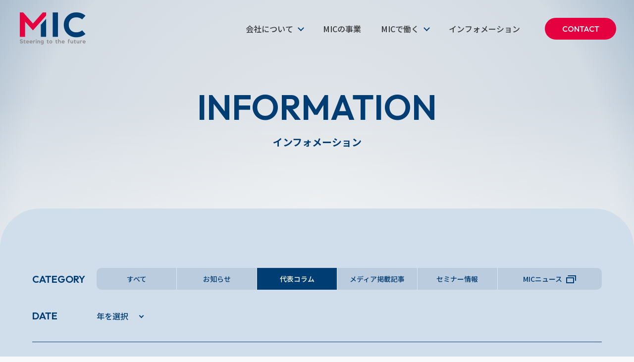

--- FILE ---
content_type: text/html; charset=UTF-8
request_url: https://www.mic-info.co.jp/info/column/page/2/
body_size: 8944
content:
<!doctype html>
<html lang="ja">
<head>
<meta charset="utf-8">
<meta name="viewport" content="width=device-width,user-scalable=yes,maximum-scale=1">
<meta name="format-detection" content="telephone=no">
<title>代表コラム | インフォメーション｜株式会社 MIC（ミック）コーポレートサイト</title>
<meta name="description" content="【MIC代表コラム】業界誌「月刊ガソリンスタンド」に長期連載中の人気コラム。増田信夫の油外放浪記。第186回「年間数億円の営業利益を、まずは車販から次にレンタカーから積み上げる」">
<link  href="https://cdn.jsdelivr.net/npm/yakuhanjp@3.4.1/dist/css/yakuhanjp-noto.min.css" rel="stylesheet">
<link rel="stylesheet" href="https://cdn.jsdelivr.net/npm/swiper@8/swiper-bundle.min.css">
<script src="https://cdn.jsdelivr.net/npm/swiper@8/swiper-bundle.min.js"></script> 
<link href="https://www.mic-info.co.jp/wp/wp-content/themes/mic2023/css/base.css" rel="stylesheet">
<link href="https://www.mic-info.co.jp/wp/wp-content/themes/mic2023/css/common.css" rel="stylesheet"><link href="https://www.mic-info.co.jp/wp/wp-content/themes/mic2023/css/second.css" rel="stylesheet">
<link href="https://www.mic-info.co.jp/wp/wp-content/themes/mic2023/css/news.css" rel="stylesheet">
<meta property="og:image" content="https://www.mic-info.co.jp/wp/wp-content/themes/mic2023/images/ogp.jpg">
<meta property="twitter:image" content="https://www.mic-info.co.jp/wp/wp-content/themes/mic2023/images/ogp.jpg">

<meta name='robots' content='max-image-preview:large' />
<link rel='dns-prefetch' href='//ajax.googleapis.com' />
<link rel='dns-prefetch' href='//www.googletagmanager.com' />
<style id='wp-img-auto-sizes-contain-inline-css' type='text/css'>
img:is([sizes=auto i],[sizes^="auto," i]){contain-intrinsic-size:3000px 1500px}
/*# sourceURL=wp-img-auto-sizes-contain-inline-css */
</style>
<style id='wp-block-library-inline-css' type='text/css'>
:root{--wp-block-synced-color:#7a00df;--wp-block-synced-color--rgb:122,0,223;--wp-bound-block-color:var(--wp-block-synced-color);--wp-editor-canvas-background:#ddd;--wp-admin-theme-color:#007cba;--wp-admin-theme-color--rgb:0,124,186;--wp-admin-theme-color-darker-10:#006ba1;--wp-admin-theme-color-darker-10--rgb:0,107,160.5;--wp-admin-theme-color-darker-20:#005a87;--wp-admin-theme-color-darker-20--rgb:0,90,135;--wp-admin-border-width-focus:2px}@media (min-resolution:192dpi){:root{--wp-admin-border-width-focus:1.5px}}.wp-element-button{cursor:pointer}:root .has-very-light-gray-background-color{background-color:#eee}:root .has-very-dark-gray-background-color{background-color:#313131}:root .has-very-light-gray-color{color:#eee}:root .has-very-dark-gray-color{color:#313131}:root .has-vivid-green-cyan-to-vivid-cyan-blue-gradient-background{background:linear-gradient(135deg,#00d084,#0693e3)}:root .has-purple-crush-gradient-background{background:linear-gradient(135deg,#34e2e4,#4721fb 50%,#ab1dfe)}:root .has-hazy-dawn-gradient-background{background:linear-gradient(135deg,#faaca8,#dad0ec)}:root .has-subdued-olive-gradient-background{background:linear-gradient(135deg,#fafae1,#67a671)}:root .has-atomic-cream-gradient-background{background:linear-gradient(135deg,#fdd79a,#004a59)}:root .has-nightshade-gradient-background{background:linear-gradient(135deg,#330968,#31cdcf)}:root .has-midnight-gradient-background{background:linear-gradient(135deg,#020381,#2874fc)}:root{--wp--preset--font-size--normal:16px;--wp--preset--font-size--huge:42px}.has-regular-font-size{font-size:1em}.has-larger-font-size{font-size:2.625em}.has-normal-font-size{font-size:var(--wp--preset--font-size--normal)}.has-huge-font-size{font-size:var(--wp--preset--font-size--huge)}.has-text-align-center{text-align:center}.has-text-align-left{text-align:left}.has-text-align-right{text-align:right}.has-fit-text{white-space:nowrap!important}#end-resizable-editor-section{display:none}.aligncenter{clear:both}.items-justified-left{justify-content:flex-start}.items-justified-center{justify-content:center}.items-justified-right{justify-content:flex-end}.items-justified-space-between{justify-content:space-between}.screen-reader-text{border:0;clip-path:inset(50%);height:1px;margin:-1px;overflow:hidden;padding:0;position:absolute;width:1px;word-wrap:normal!important}.screen-reader-text:focus{background-color:#ddd;clip-path:none;color:#444;display:block;font-size:1em;height:auto;left:5px;line-height:normal;padding:15px 23px 14px;text-decoration:none;top:5px;width:auto;z-index:100000}html :where(.has-border-color){border-style:solid}html :where([style*=border-top-color]){border-top-style:solid}html :where([style*=border-right-color]){border-right-style:solid}html :where([style*=border-bottom-color]){border-bottom-style:solid}html :where([style*=border-left-color]){border-left-style:solid}html :where([style*=border-width]){border-style:solid}html :where([style*=border-top-width]){border-top-style:solid}html :where([style*=border-right-width]){border-right-style:solid}html :where([style*=border-bottom-width]){border-bottom-style:solid}html :where([style*=border-left-width]){border-left-style:solid}html :where(img[class*=wp-image-]){height:auto;max-width:100%}:where(figure){margin:0 0 1em}html :where(.is-position-sticky){--wp-admin--admin-bar--position-offset:var(--wp-admin--admin-bar--height,0px)}@media screen and (max-width:600px){html :where(.is-position-sticky){--wp-admin--admin-bar--position-offset:0px}}

/*# sourceURL=wp-block-library-inline-css */
</style><style id='global-styles-inline-css' type='text/css'>
:root{--wp--preset--aspect-ratio--square: 1;--wp--preset--aspect-ratio--4-3: 4/3;--wp--preset--aspect-ratio--3-4: 3/4;--wp--preset--aspect-ratio--3-2: 3/2;--wp--preset--aspect-ratio--2-3: 2/3;--wp--preset--aspect-ratio--16-9: 16/9;--wp--preset--aspect-ratio--9-16: 9/16;--wp--preset--color--black: #000000;--wp--preset--color--cyan-bluish-gray: #abb8c3;--wp--preset--color--white: #ffffff;--wp--preset--color--pale-pink: #f78da7;--wp--preset--color--vivid-red: #cf2e2e;--wp--preset--color--luminous-vivid-orange: #ff6900;--wp--preset--color--luminous-vivid-amber: #fcb900;--wp--preset--color--light-green-cyan: #7bdcb5;--wp--preset--color--vivid-green-cyan: #00d084;--wp--preset--color--pale-cyan-blue: #8ed1fc;--wp--preset--color--vivid-cyan-blue: #0693e3;--wp--preset--color--vivid-purple: #9b51e0;--wp--preset--gradient--vivid-cyan-blue-to-vivid-purple: linear-gradient(135deg,rgb(6,147,227) 0%,rgb(155,81,224) 100%);--wp--preset--gradient--light-green-cyan-to-vivid-green-cyan: linear-gradient(135deg,rgb(122,220,180) 0%,rgb(0,208,130) 100%);--wp--preset--gradient--luminous-vivid-amber-to-luminous-vivid-orange: linear-gradient(135deg,rgb(252,185,0) 0%,rgb(255,105,0) 100%);--wp--preset--gradient--luminous-vivid-orange-to-vivid-red: linear-gradient(135deg,rgb(255,105,0) 0%,rgb(207,46,46) 100%);--wp--preset--gradient--very-light-gray-to-cyan-bluish-gray: linear-gradient(135deg,rgb(238,238,238) 0%,rgb(169,184,195) 100%);--wp--preset--gradient--cool-to-warm-spectrum: linear-gradient(135deg,rgb(74,234,220) 0%,rgb(151,120,209) 20%,rgb(207,42,186) 40%,rgb(238,44,130) 60%,rgb(251,105,98) 80%,rgb(254,248,76) 100%);--wp--preset--gradient--blush-light-purple: linear-gradient(135deg,rgb(255,206,236) 0%,rgb(152,150,240) 100%);--wp--preset--gradient--blush-bordeaux: linear-gradient(135deg,rgb(254,205,165) 0%,rgb(254,45,45) 50%,rgb(107,0,62) 100%);--wp--preset--gradient--luminous-dusk: linear-gradient(135deg,rgb(255,203,112) 0%,rgb(199,81,192) 50%,rgb(65,88,208) 100%);--wp--preset--gradient--pale-ocean: linear-gradient(135deg,rgb(255,245,203) 0%,rgb(182,227,212) 50%,rgb(51,167,181) 100%);--wp--preset--gradient--electric-grass: linear-gradient(135deg,rgb(202,248,128) 0%,rgb(113,206,126) 100%);--wp--preset--gradient--midnight: linear-gradient(135deg,rgb(2,3,129) 0%,rgb(40,116,252) 100%);--wp--preset--font-size--small: 13px;--wp--preset--font-size--medium: 20px;--wp--preset--font-size--large: 36px;--wp--preset--font-size--x-large: 42px;--wp--preset--spacing--20: 0.44rem;--wp--preset--spacing--30: 0.67rem;--wp--preset--spacing--40: 1rem;--wp--preset--spacing--50: 1.5rem;--wp--preset--spacing--60: 2.25rem;--wp--preset--spacing--70: 3.38rem;--wp--preset--spacing--80: 5.06rem;--wp--preset--shadow--natural: 6px 6px 9px rgba(0, 0, 0, 0.2);--wp--preset--shadow--deep: 12px 12px 50px rgba(0, 0, 0, 0.4);--wp--preset--shadow--sharp: 6px 6px 0px rgba(0, 0, 0, 0.2);--wp--preset--shadow--outlined: 6px 6px 0px -3px rgb(255, 255, 255), 6px 6px rgb(0, 0, 0);--wp--preset--shadow--crisp: 6px 6px 0px rgb(0, 0, 0);}:where(.is-layout-flex){gap: 0.5em;}:where(.is-layout-grid){gap: 0.5em;}body .is-layout-flex{display: flex;}.is-layout-flex{flex-wrap: wrap;align-items: center;}.is-layout-flex > :is(*, div){margin: 0;}body .is-layout-grid{display: grid;}.is-layout-grid > :is(*, div){margin: 0;}:where(.wp-block-columns.is-layout-flex){gap: 2em;}:where(.wp-block-columns.is-layout-grid){gap: 2em;}:where(.wp-block-post-template.is-layout-flex){gap: 1.25em;}:where(.wp-block-post-template.is-layout-grid){gap: 1.25em;}.has-black-color{color: var(--wp--preset--color--black) !important;}.has-cyan-bluish-gray-color{color: var(--wp--preset--color--cyan-bluish-gray) !important;}.has-white-color{color: var(--wp--preset--color--white) !important;}.has-pale-pink-color{color: var(--wp--preset--color--pale-pink) !important;}.has-vivid-red-color{color: var(--wp--preset--color--vivid-red) !important;}.has-luminous-vivid-orange-color{color: var(--wp--preset--color--luminous-vivid-orange) !important;}.has-luminous-vivid-amber-color{color: var(--wp--preset--color--luminous-vivid-amber) !important;}.has-light-green-cyan-color{color: var(--wp--preset--color--light-green-cyan) !important;}.has-vivid-green-cyan-color{color: var(--wp--preset--color--vivid-green-cyan) !important;}.has-pale-cyan-blue-color{color: var(--wp--preset--color--pale-cyan-blue) !important;}.has-vivid-cyan-blue-color{color: var(--wp--preset--color--vivid-cyan-blue) !important;}.has-vivid-purple-color{color: var(--wp--preset--color--vivid-purple) !important;}.has-black-background-color{background-color: var(--wp--preset--color--black) !important;}.has-cyan-bluish-gray-background-color{background-color: var(--wp--preset--color--cyan-bluish-gray) !important;}.has-white-background-color{background-color: var(--wp--preset--color--white) !important;}.has-pale-pink-background-color{background-color: var(--wp--preset--color--pale-pink) !important;}.has-vivid-red-background-color{background-color: var(--wp--preset--color--vivid-red) !important;}.has-luminous-vivid-orange-background-color{background-color: var(--wp--preset--color--luminous-vivid-orange) !important;}.has-luminous-vivid-amber-background-color{background-color: var(--wp--preset--color--luminous-vivid-amber) !important;}.has-light-green-cyan-background-color{background-color: var(--wp--preset--color--light-green-cyan) !important;}.has-vivid-green-cyan-background-color{background-color: var(--wp--preset--color--vivid-green-cyan) !important;}.has-pale-cyan-blue-background-color{background-color: var(--wp--preset--color--pale-cyan-blue) !important;}.has-vivid-cyan-blue-background-color{background-color: var(--wp--preset--color--vivid-cyan-blue) !important;}.has-vivid-purple-background-color{background-color: var(--wp--preset--color--vivid-purple) !important;}.has-black-border-color{border-color: var(--wp--preset--color--black) !important;}.has-cyan-bluish-gray-border-color{border-color: var(--wp--preset--color--cyan-bluish-gray) !important;}.has-white-border-color{border-color: var(--wp--preset--color--white) !important;}.has-pale-pink-border-color{border-color: var(--wp--preset--color--pale-pink) !important;}.has-vivid-red-border-color{border-color: var(--wp--preset--color--vivid-red) !important;}.has-luminous-vivid-orange-border-color{border-color: var(--wp--preset--color--luminous-vivid-orange) !important;}.has-luminous-vivid-amber-border-color{border-color: var(--wp--preset--color--luminous-vivid-amber) !important;}.has-light-green-cyan-border-color{border-color: var(--wp--preset--color--light-green-cyan) !important;}.has-vivid-green-cyan-border-color{border-color: var(--wp--preset--color--vivid-green-cyan) !important;}.has-pale-cyan-blue-border-color{border-color: var(--wp--preset--color--pale-cyan-blue) !important;}.has-vivid-cyan-blue-border-color{border-color: var(--wp--preset--color--vivid-cyan-blue) !important;}.has-vivid-purple-border-color{border-color: var(--wp--preset--color--vivid-purple) !important;}.has-vivid-cyan-blue-to-vivid-purple-gradient-background{background: var(--wp--preset--gradient--vivid-cyan-blue-to-vivid-purple) !important;}.has-light-green-cyan-to-vivid-green-cyan-gradient-background{background: var(--wp--preset--gradient--light-green-cyan-to-vivid-green-cyan) !important;}.has-luminous-vivid-amber-to-luminous-vivid-orange-gradient-background{background: var(--wp--preset--gradient--luminous-vivid-amber-to-luminous-vivid-orange) !important;}.has-luminous-vivid-orange-to-vivid-red-gradient-background{background: var(--wp--preset--gradient--luminous-vivid-orange-to-vivid-red) !important;}.has-very-light-gray-to-cyan-bluish-gray-gradient-background{background: var(--wp--preset--gradient--very-light-gray-to-cyan-bluish-gray) !important;}.has-cool-to-warm-spectrum-gradient-background{background: var(--wp--preset--gradient--cool-to-warm-spectrum) !important;}.has-blush-light-purple-gradient-background{background: var(--wp--preset--gradient--blush-light-purple) !important;}.has-blush-bordeaux-gradient-background{background: var(--wp--preset--gradient--blush-bordeaux) !important;}.has-luminous-dusk-gradient-background{background: var(--wp--preset--gradient--luminous-dusk) !important;}.has-pale-ocean-gradient-background{background: var(--wp--preset--gradient--pale-ocean) !important;}.has-electric-grass-gradient-background{background: var(--wp--preset--gradient--electric-grass) !important;}.has-midnight-gradient-background{background: var(--wp--preset--gradient--midnight) !important;}.has-small-font-size{font-size: var(--wp--preset--font-size--small) !important;}.has-medium-font-size{font-size: var(--wp--preset--font-size--medium) !important;}.has-large-font-size{font-size: var(--wp--preset--font-size--large) !important;}.has-x-large-font-size{font-size: var(--wp--preset--font-size--x-large) !important;}
/*# sourceURL=global-styles-inline-css */
</style>

<style id='classic-theme-styles-inline-css' type='text/css'>
/*! This file is auto-generated */
.wp-block-button__link{color:#fff;background-color:#32373c;border-radius:9999px;box-shadow:none;text-decoration:none;padding:calc(.667em + 2px) calc(1.333em + 2px);font-size:1.125em}.wp-block-file__button{background:#32373c;color:#fff;text-decoration:none}
/*# sourceURL=/wp-includes/css/classic-themes.min.css */
</style>
<link rel='stylesheet' id='wp-pagenavi-css' href='https://www.mic-info.co.jp/wp/wp-content/plugins/wp-pagenavi/pagenavi-css.css' type='text/css' media='all' />
<script type="text/javascript" src="https://ajax.googleapis.com/ajax/libs/jquery/3.6.3/jquery.min.js" id="jquery-js"></script>
<meta name="generator" content="Site Kit by Google 1.170.0" />
<script>
	(function (i, s, o, g, r, a, m) {
		i['GoogleAnalyticsObject'] = r;
		i[r] = i[r] || function () {
			(i[r].q = i[r].q || []).push(arguments)
		}, i[r].l = 1 * new Date();
		a = s.createElement(o),
			m = s.getElementsByTagName(o)[0];
		a.async = 1;
		a.src = g;
		m.parentNode.insertBefore(a, m)
	})(window, document, 'script', '//www.google-analytics.com/analytics.js', 'ga');

	ga('create', 'UA-3286712-6', 'auto');
	ga('send', 'pageview');
</script>


<meta name="theme-color" content="#003D72"></head>

<body>
<div class="page_container"> 

<!-- ===== HEADER ===== -->
<header class="desktop">
  <div class="header_inner">
    <div class="header_logo topHdr"><a href="https://www.mic-info.co.jp"><img src="https://www.mic-info.co.jp/wp/wp-content/themes/mic2023/images/header_logo.png" alt="MIC"></a></div>
    <div class="header_nav_outer">
      <div class="header_nav">
        <ul>
          <li class="navParent"><a href="https://www.mic-info.co.jp/about/"><span>会社について</span></a>
            <div class="desktop_subnav subnav_about">
              <ul>
                <li><a href="https://www.mic-info.co.jp/about/"><span>会社概要</span></a></li>
                <li><a href="https://www.mic-info.co.jp/about/greeting/"><span>経営理念</span></a></li>
                <li><a href="https://www.mic-info.co.jp/about/history/"><span>沿革</span></a></li>
                <li><a href="https://www.mic-info.co.jp/about/office/"><span>事業拠点</span></a></li>
              </ul>
            </div>
          </li>
          <li><a href="https://www.mic-info.co.jp/business_domain/"><span>MICの事業</span></a></li>
          <li class="navParent"><a href="https://www.mic-info.co.jp/recruit/"><span>MICで働く</span></a>
            <div class="desktop_subnav subnav_recruit">
              <ul>
                <li><a href="https://www.mic-info.co.jp/recruit/data/"><span>数字で見るMIC</span></a></li>
                <li><a href="https://www.mic-info.co.jp/recruit/#interview"><span>社員インタビュー</span></a></li>
                <li><a href="https://www.mic-info.co.jp/recruit/#teamtalk"><span>社員座談会</span></a></li>
                <li><a href="https://www.mic-info.co.jp/recruit/data/#systems"><span>福利厚生・勤務制度</span></a></li>
                <li><a href="https://www.mic-info.co.jp/recruit/credo/"><span>クレド</span></a></li>
                <li><a href="https://www.mic-info.co.jp/recruit/recruit_info/"><span>採用情報</span></a></li>
                <li><a href="https://www.mic-info.co.jp/recruit/#faq"><span>FAQ</span></a></li>
              </ul>
            </div>
          </li>
          <li><a href="https://www.mic-info.co.jp/info/"><span>インフォメーション</span></a></li>
        </ul>
        <div class="header_contact"><a href="https://www.mic-info.co.jp/contact/">CONTACT</a></div>
      </div>
    </div>
    <div class="header_trigger close headerTop">
      <div class="header_trigger_bar"></div>
      <div class="header_trigger_bar"></div>
      <div class="header_trigger_txt">MENU</div>
    </div>
  </div>
</header><!-- ===== // HEADER ===== -->

<main> 
<!-- ===== SECOND HDR  ===== -->
<div class="second_hdr">
<div class="second_hdr_inner">
<div class="second_hdr_title">
<h1 class="second_hdr_jp">インフォメーション</h1>
<p class="second_hdr_en">INFORMATION</p>
</div>
</div>
</div>
<!-- ===== // SECOND HDR  ===== -->

<div class="second_wrap">
<div class="news_wrap"> 

<!-- ===== news nav  ===== -->
<div class="category_flex">
<div class="category_flex_hd">CATEGORY</div>
<ul class="category_nav">
<li class="category_nav_all"><a href="https://www.mic-info.co.jp/info/"><span>すべて</span></a></li>
<li><a href="https://www.mic-info.co.jp/info/news/" ><span>お知らせ</span></a></li>
<li><a href="https://www.mic-info.co.jp/info/column/" class="current"><span>代表コラム</span></a></li>
<li><a href="https://www.mic-info.co.jp/info/publicity/" ><span>メディア掲載記事</span></a></li>
<li><a href="https://www.mic-info.co.jp/info/seminar/" ><span>セミナー情報</span></a></li>
<li><a href="https://mic-info.co.jp/micnews/" class="blank" rel="noopener noreferrer" target="_blank"><span>MICニュース</span></a></li>
</ul>
</div>
<!-- ===== // news nav  ===== --> 

<!-- ===== news date  ===== -->
<div class="category_flex month_flex">
<div class="category_flex_hd">DATE</div>
<div class="search_month close">
<div class="search_mohth_hd close"><span>年を選択</span></div>
<ul class="mohth_list">
  	<li><a href='https://www.mic-info.co.jp/date/2026/'>2026</a></li>
	<li><a href='https://www.mic-info.co.jp/date/2025/'>2025</a></li>
	<li><a href='https://www.mic-info.co.jp/date/2024/'>2024</a></li>
	<li><a href='https://www.mic-info.co.jp/date/2023/'>2023</a></li>
	<li><a href='https://www.mic-info.co.jp/date/2022/'>2022</a></li>
	<li><a href='https://www.mic-info.co.jp/date/2021/'>2021</a></li>
	<li><a href='https://www.mic-info.co.jp/date/2020/'>2020</a></li>
	<li><a href='https://www.mic-info.co.jp/date/2019/'>2019</a></li>
	<li><a href='https://www.mic-info.co.jp/date/2018/'>2018</a></li>
	<li><a href='https://www.mic-info.co.jp/date/2017/'>2017</a></li>
	<li><a href='https://www.mic-info.co.jp/date/2016/'>2016</a></li>
	<li><a href='https://www.mic-info.co.jp/date/2015/'>2015</a></li>
	<li><a href='https://www.mic-info.co.jp/date/2014/'>2014</a></li>
	<li><a href='https://www.mic-info.co.jp/date/2013/'>2013</a></li>
	<li><a href='https://www.mic-info.co.jp/date/2012/'>2012</a></li>
	<li><a href='https://www.mic-info.co.jp/date/2011/'>2011</a></li>
	<li><a href='https://www.mic-info.co.jp/date/2010/'>2010</a></li>
	<li><a href='https://www.mic-info.co.jp/date/2009/'>2009</a></li>
	<li><a href='https://www.mic-info.co.jp/date/2008/'>2008</a></li>
	<li><a href='https://www.mic-info.co.jp/date/2007/'>2007</a></li>
	<li><a href='https://www.mic-info.co.jp/date/2006/'>2006</a></li>
	<li><a href='https://www.mic-info.co.jp/date/2005/'>2005</a></li>
	<li><a href='https://www.mic-info.co.jp/date/2004/'>2004</a></li>
	<li><a href='https://www.mic-info.co.jp/date/2003/'>2003</a></li>
</ul>
</div>
</div><!-- ===== // news date  ===== -->

<div class="info_list_gr">

<dl class="info_list ">
<dt>
<p class="info_date">2024.06.28</p>
<div class="news_cate"><span>代表コラム</span></div>
</dt>
<dd>
<a href="https://www.mic-info.co.jp/info/column/6205/">
油外放浪記 第186回「年間数億円の営業利益を、まずは車販から次にレンタカーから積み上げる」</a>
</dd>
</dl>

<dl class="info_list ">
<dt>
<p class="info_date">2024.03.05</p>
<div class="news_cate"><span>代表コラム</span></div>
</dt>
<dd>
<a href="https://www.mic-info.co.jp/info/column/6153/">
油外放浪記 第185回「向こう5年間で、車販を伸ばせるだけ伸ばす」</a>
</dd>
</dl>

<dl class="info_list ">
<dt>
<p class="info_date">2024.02.14</p>
<div class="news_cate"><span>代表コラム</span></div>
</dt>
<dd>
<a href="https://www.mic-info.co.jp/info/column/6135/">
油外放浪記 第184回「油外伸長の阻害要因をひも解く」</a>
</dd>
</dl>

<dl class="info_list ">
<dt>
<p class="info_date">2024.02.13</p>
<div class="news_cate"><span>代表コラム</span></div>
</dt>
<dd>
<a href="https://www.mic-info.co.jp/info/column/6129/">
油外放浪記 第183回「人と仕事のミスマッチを解消し本来の力を発揮させたい」</a>
</dd>
</dl>

<dl class="info_list ">
<dt>
<p class="info_date">2023.12.11</p>
<div class="news_cate"><span>代表コラム</span></div>
</dt>
<dd>
<a href="https://www.mic-info.co.jp/info/column/6065/">
油外放浪記 第182回「快進撃に急ブレーキをかけた時短策　一方、車販はアルバイトの戦略化を試す」</a>
</dd>
</dl>

<dl class="info_list ">
<dt>
<p class="info_date">2023.12.11</p>
<div class="news_cate"><span>代表コラム</span></div>
</dt>
<dd>
<a href="https://www.mic-info.co.jp/info/column/6060/">
油外放浪記 第181回「燃料も油外も絶好調。だが道半ば」</a>
</dd>
</dl>

<dl class="info_list ">
<dt>
<p class="info_date">2023.09.28</p>
<div class="news_cate"><span>代表コラム</span></div>
</dt>
<dd>
<a href="https://www.mic-info.co.jp/info/column/5991/">
油外放浪記 第180回「車検、レンタカー、車販の新しい取り組みをご紹介」</a>
</dd>
</dl>

<dl class="info_list ">
<dt>
<p class="info_date">2023.09.06</p>
<div class="news_cate"><span>代表コラム</span></div>
</dt>
<dd>
<a href="https://www.mic-info.co.jp/info/column/5984/">
油外放浪記 第179回「経費増に苦しんだが、お膳立ては整った」</a>
</dd>
</dl>

<dl class="info_list ">
<dt>
<p class="info_date">2023.09.06</p>
<div class="news_cate"><span>代表コラム</span></div>
</dt>
<dd>
<a href="https://www.mic-info.co.jp/info/column/5980/">
油外放浪記 第178回「果報は寝て待っているわけにいかない」</a>
</dd>
</dl>

<dl class="info_list ">
<dt>
<p class="info_date">2023.08.03</p>
<div class="news_cate"><span>代表コラム</span></div>
</dt>
<dd>
<a href="https://www.mic-info.co.jp/info/column/5942/">
油外放浪記 第177回「赤字脱出するも、問題山積」</a>
</dd>
</dl>

<dl class="info_list ">
<dt>
<p class="info_date">2023.08.03</p>
<div class="news_cate"><span>代表コラム</span></div>
</dt>
<dd>
<a href="https://www.mic-info.co.jp/info/column/5936/">
油外放浪記 第176回「車販は仕組みとスキル、だけでは足りなかった」</a>
</dd>
</dl>

<dl class="info_list ">
<dt>
<p class="info_date">2023.07.04</p>
<div class="news_cate"><span>代表コラム</span></div>
</dt>
<dd>
<a href="https://www.mic-info.co.jp/info/column/5827/">
油外放浪記 第175回「油外絶好調の影に燃料油販売不振が気になる」</a>
</dd>
</dl>

<dl class="info_list ">
<dt>
<p class="info_date">2023.06.27</p>
<div class="news_cate"><span>代表コラム</span></div>
</dt>
<dd>
<a href="https://www.mic-info.co.jp/info/column/4673/">
油外放浪記 第174回「設備投資なくして増収なし」</a>
</dd>
</dl>

<dl class="info_list ">
<dt>
<p class="info_date">2023.06.27</p>
<div class="news_cate"><span>代表コラム</span></div>
</dt>
<dd>
<a href="https://www.mic-info.co.jp/info/column/4684/">
油外放浪記 第173回「油外放浪（迷走？）のタネは尽きない」</a>
</dd>
</dl>

<dl class="info_list ">
<dt>
<p class="info_date">2023.03.24</p>
<div class="news_cate"><span>代表コラム</span></div>
</dt>
<dd>
<a href="https://www.mic-info.co.jp/info/column/3790/">
油外放浪記第172回　車販の環境変化　やられたらやり返す</a>
</dd>
</dl>

<dl class="info_list ">
<dt>
<p class="info_date">2023.03.24</p>
<div class="news_cate"><span>代表コラム</span></div>
</dt>
<dd>
<a href="https://www.mic-info.co.jp/info/column/3787/">
油外放浪記第171回　車検、車販、レンタカーの潮目を読む</a>
</dd>
</dl>

<dl class="info_list ">
<dt>
<p class="info_date">2023.03.24</p>
<div class="news_cate"><span>代表コラム</span></div>
</dt>
<dd>
<a href="https://www.mic-info.co.jp/info/column/3784/">
油外放浪記第170回　脱炭素時代の生き残りに向けて</a>
</dd>
</dl>

<dl class="info_list ">
<dt>
<p class="info_date">2022.12.05</p>
<div class="news_cate"><span>代表コラム</span></div>
</dt>
<dd>
<a href="https://www.mic-info.co.jp/info/column/3648/">
油外放浪記第169回　車検の販促復活　店頭販売も再構築</a>
</dd>
</dl>

<dl class="info_list ">
<dt>
<p class="info_date">2022.12.05</p>
<div class="news_cate"><span>代表コラム</span></div>
</dt>
<dd>
<a href="https://www.mic-info.co.jp/info/column/3645/">
油外放浪記第168回　油外商品の販売促進が少しずつ進化している　</a>
</dd>
</dl>

<dl class="info_list ">
<dt>
<p class="info_date">2022.09.26</p>
<div class="news_cate"><span>代表コラム</span></div>
</dt>
<dd>
<a href="https://www.mic-info.co.jp/info/column/3548/">
油外放浪記第167回　結局、SSは「店長産業」か？</a>
</dd>
</dl>
</div>
<div class="pagenav">
<div class='wp-pagenavi' role='navigation'>
<span class='pages'>2 / 10</span><a class="previouspostslink" rel="prev" aria-label="前のページ" href="https://www.mic-info.co.jp/info/column/">«</a><a class="page smaller" title="ページ 1" href="https://www.mic-info.co.jp/info/column/">1</a><span aria-current='page' class='current'>2</span><a class="page larger" title="ページ 3" href="https://www.mic-info.co.jp/info/column/page/3/">3</a><a class="page larger" title="ページ 4" href="https://www.mic-info.co.jp/info/column/page/4/">4</a><a class="page larger" title="ページ 5" href="https://www.mic-info.co.jp/info/column/page/5/">5</a><span class='extend'>...</span><a class="nextpostslink" rel="next" aria-label="次のページ" href="https://www.mic-info.co.jp/info/column/page/3/">»</a>
</div></div>
</div>
<div class="news_bottom_illust"><img src="https://www.mic-info.co.jp/wp/wp-content/themes/mic2023/images/news_bottom_illust.png" width="540" height="378" alt=""/></div>
</div>

<!-- ===== RECRUIT BTN  ===== -->
<div class="recruitinfo_wrap">
<div class="recruitinfo_btn"> <a href="https://www.mic-info.co.jp/recruit/recruit_info/">
<div class="recruitinfo_btn_inner">
<div class="recruitinfo_btn_en">RECRUIT INFO</div>
<div class="recruitinfo_btn_jp">募集一覧はこちら</div>
</div>
</a></div>
<div class="recruitinfo_btn_illust"><img src="https://www.mic-info.co.jp/wp/wp-content/themes/mic2023/images/recruitinfo_btn_illust.png" width="255" height="235" alt=""/></div>
</div><!-- ===== // RECRUIT BTN  ===== --> 

<!-- ===== FOOTER  ===== -->
<div class="top_footer">
<div class="top_footer_contact_inner">
<div class="section_title">
<h3 class="section_hd_jp">お問い合わせ</h3>
<p class="section_hd_en">CONTACT</p>
</div>
<div class="footer_tel">

<p class="footer_tel_no"><a href="tel:045-345-2525"><span>Tel.</span>045-345-2525</a></p>

<p class="footer_tel_notes">受付時間&nbsp;&nbsp;平日（月～金）9:00～17:00<br class="spbr"> （※12:00～13:00は除く）</p>
<div class="detail_btn"><a href="https://www.mic-info.co.jp/contact/"><span>メールでのお問い合わせはこちら</span></a></div>
</div>
<div class="footer_contact_illust"><img src="https://www.mic-info.co.jp/wp/wp-content/themes/mic2023/images/footer_contact_illust2_pc.png" width="165" height="185" alt="待っているぞ"></div>
</div>
</div>
<footer>
<div class="footer_inner">
<div class="footer_inner_left">
<div class="footer_logo"><a href="https://www.mic-info.co.jp"><img src="https://www.mic-info.co.jp/wp/wp-content/themes/mic2023/images/footer_logo.png" width="160" height="79" alt="MIC"></a></div>
<p>〒222-0033<br>神奈川県横浜市港北区新横浜2丁目6-23　<br class="tabletbr">金子第2ビル</p>
</div>
<div class="footer_inner_right">
<ul>
<li><a href="https://www.mic-info.co.jp/privacy_policy/privacy_policy_2.php"><span>個人情報に関する公表事項</span></a></li>
<li><a href="https://www.mic-info.co.jp/privacy_policy/privacy_policy.php"><span>個人情報保護方針</span></a></li>
<li><a href="https://www.mic-info.co.jp/site_map/"><span>サイトマップ</span></a></li>
<li><a href="https://www.mic-info.co.jp/about/actionplan/"><span>行動計画</span></a></li>
<li><a href="https://www.mic-info.co.jp/about/fd/"><span>FD宣言</span></a></li>
</ul>
<p class="copyright">&copy; 2026 MIC Corporation. All Rights Reserved.</p>
</div>
</div>
</footer>
<div class="pagetop"></div><!-- ===== // FOOTER  ===== --> 
</main>
<!-- =====  DRAWER  ===== -->
<div class="overlay"></div>
<div class="drawer">
<header class="desktop">
<div class="header_inner">
<div class="header_logo"><a href="https://www.mic-info.co.jp"><img src="https://www.mic-info.co.jp/wp/wp-content/themes/mic2023/images/header_logo.png" alt="MIC"></a></div>
<div class="header_trigger close"><div class="header_trigger_bar"></div><div class="header_trigger_bar"></div><div class="header_trigger_txt">MENU</div></div>
</div>
</header>
<div class="drawer_inner">
<ul>
<li><a href="https://www.mic-info.co.jp"><span class="dr_en">TOP</span><br><span class="dr_jp">トップページ</span></a></li>
<li>
  <a href="https://www.mic-info.co.jp/about/"><span class="dr_en">COMPANY</span></a>
  <img src="https://www.mic-info.co.jp/wp/wp-content/themes/mic2023/images/icon_arrow.png" class="drawerParent">
  <br>
  <span class="dr_jp">会社について</span></a>
  <div class="drawerAccordion desktop_subnav subnav_recruit">
    <ul>
      <li><a href="https://www.mic-info.co.jp/about/" class="drawerAccordionLink"><span>ー 会社概要</span></a></li>
      <li><a href="https://www.mic-info.co.jp/about/greeting/" class="drawerAccordionLink"><span>ー 経営理念</span></a></li>
      <li><a href="https://www.mic-info.co.jp/about/history/" class="drawerAccordionLink"><span>ー 沿革</span></a></li>
      <li><a href="https://www.mic-info.co.jp/about/office/" class="drawerAccordionLink"><span>ー 事業拠点</span></a></li>
    </ul>
  </div>
</li>
<li><a href="https://www.mic-info.co.jp/business_domain/"><span class="dr_en">OUR BUSINESS</span><br><span class="dr_jp">MICの事業</span></a></li>
<li>
  <a href="https://www.mic-info.co.jp/recruit/"><span class="dr_en">RECRUIT</span></a>
  <img src="https://www.mic-info.co.jp/wp/wp-content/themes/mic2023/images/icon_arrow.png" class="drawerParent">
  <br>
  <span class="dr_jp">MICで働く</span>
  <div class="drawerAccordion desktop_subnav subnav_recruit">
    <ul>
      <li><a href="https://www.mic-info.co.jp/recruit/data/" class="drawerAccordionLink"><span>ー 数字で見るMIC</span></a></li>
      <li><a href="https://www.mic-info.co.jp/recruit/#interview" class="drawerAccordionLink"><span>ー 社員インタビュー</span></a></li>
      <li><a href="https://www.mic-info.co.jp/recruit/#teamtalk" class="drawerAccordionLink"><span>ー 社員座談会</span></a></li>
      <li><a href="https://www.mic-info.co.jp/recruit/data/#systems" class="drawerAccordionLink"><span>ー 福利厚生・勤務制度</span></a></li>
      <li><a href="https://www.mic-info.co.jp/recruit/credo/" class="drawerAccordionLink"><span>ー クレド</span></a></li>
      <li><a href="https://www.mic-info.co.jp/recruit/recruit_info/" class="drawerAccordionLink"><span>ー 採用情報</span></a></li>
      <li><a href="https://www.mic-info.co.jp/recruit/#faq" class="drawerAccordionLink"><span>ー FAQ</span></a></li>
    </ul>
  </div>
</li>
<li><a href="https://www.mic-info.co.jp/info/"><span class="dr_en">INFORMATION</span><br><span class="dr_jp">インフォメーション</span></a></li>
<li><a href="https://www.mic-info.co.jp/contact/"><span class="dr_en">CONTACT</span><br><span class="dr_jp">お問い合わせ</span></a></li>
</ul>
</div>
</div><!-- ===== // DRAWER  ===== --> 
</div>

<!-- ===== SCRIPT ===== -->
<script src="https://www.mic-info.co.jp/wp/wp-content/themes/mic2023/js/inobounce.min.js"></script> 
<script src="https://www.mic-info.co.jp/wp/wp-content/themes/mic2023/js/common.js"></script> <script src="https://www.mic-info.co.jp/wp/wp-content/themes/mic2023/js/news.js"></script>
<script type="speculationrules">
{"prefetch":[{"source":"document","where":{"and":[{"href_matches":"/*"},{"not":{"href_matches":["/wp/wp-*.php","/wp/wp-admin/*","/wp/wp-content/uploads/*","/wp/wp-content/*","/wp/wp-content/plugins/*","/wp/wp-content/themes/mic2023/*","/*\\?(.+)"]}},{"not":{"selector_matches":"a[rel~=\"nofollow\"]"}},{"not":{"selector_matches":".no-prefetch, .no-prefetch a"}}]},"eagerness":"conservative"}]}
</script>
<script type="text/javascript" id="recruit-script-js-extra">
/* <![CDATA[ */
var ajax_interview = {"ajax_url":"https://www.mic-info.co.jp/wp/wp-admin/admin-ajax.php"};
//# sourceURL=recruit-script-js-extra
/* ]]> */
</script>
<script type="text/javascript" src="https://www.mic-info.co.jp/wp/wp-content/themes/mic2023/js/ajax-recruit.js" id="recruit-script-js"></script>
</body>
</html>


--- FILE ---
content_type: text/css
request_url: https://www.mic-info.co.jp/wp/wp-content/themes/mic2023/css/base.css
body_size: 4863
content:
@charset "utf-8";
@import url('https://fonts.googleapis.com/css2?family=Noto+Sans+JP:wght@400;500;700&family=Outfit:wght@300;500;600;700&display=swap');

* {
	margin: 0;
	padding: 0;
}

body {
	color: #3a3a3a;
	background: #e0e5ea;
	font-family: 'Noto Sans JP', sans-serif;
	font-weight: 500;
	font-size: 16px;
	-webkit-font-smoothing: antialiased;
}

html {
	overflow-y: scroll;
}

img {
	border: none;
	vertical-align: top;
}

.page_container {
	overflow: hidden;
}

header {
	position: fixed;
	top: 0;
	left: 0;
	width: 100%;
	z-index: 1000;
}

header::before {
	content: '';
	display: block;
	position: absolute;
	top: 0;
	left: 0;
	width: 100%;
	height: 100%;
	background: #fff;
	transform-origin: top center;
	transition: transform 0.3s cubic-bezier(0.16, 1, 0.3, 1);
	transform: scaleY(0);
}

header.headerActive::before {
	transform: scaleY(1);
}

.drawer.open header::before {
display:none;
}

#toppage header::before {
	display: none;
}

.header_inner {
	padding: 0 40px;
	display: flex;
	justify-content: space-between;
	align-items: center;
	position: relative;
	z-index: 5;
}

.header_logo {
	width: 133px;
	transition: width 0.2s;
}

.header_logo img {
	width: 100%;
	height: auto;
}

header.headerActive {
	height: 64px;
}

.header_inner.loading_hdr {
	padding-top: 25px !important;
}

header.headerActive .header_inner.loading_hdr .header_logo {
	width: 133px;
}

header.headerActive .header_logo {
	width: 80px;
}

.header_nav {
	display: flex;
	align-items: center;
	justify-content: flex-end;
}

.header_nav>ul {
	display: flex;
	align-items: center;
	justify-content: flex-end;
	position: relative;
}

.header_nav>ul>li {
	list-style: none;
	margin-left: 40px;
	font-weight: 500;
	height: 115px;
	display: flex;
	align-items: center;
	cursor: pointer;
}

header.headerActive .header_nav>ul>li {
	height: 104px;
	position: relative;
}

@media(min-width: 768px) {
	header.headerActive .header_inner {
		top: -20px;
	}

	.loading_base header.headerActive .header_inner {
		top: inherit;
	}
}

.header_nav li a {
	color: #3a3a3a;
	text-decoration: none;
}

.header_nav li a span,
.footer_inner_right li a span {
	position: relative;
	display: inline-block;
	z-index: 5;
}

.header_nav li a span::after,
.footer_inner_right li a span::after {
	content: '';
	display: block;
	position: absolute;
	bottom: -5px;
	left: 0;
	width: 100%;
	height: 1px;
	background: #e5003f;
	transform-origin: left center;
	transition: transform 0.4s cubic-bezier(0.16, 1, 0.3, 1);
	transform: scaleX(0);
}

.header_contact {
	width: 140px;
	margin-left: 50px;
}

.header_contact a {
	font-family: 'Outfit', sans-serif;
	width: 100%;
	height: 40px;
	border-radius: 40px;
	background: #e5003f;
	border: 2px solid #e5003f;
	color: #fff;
	display: flex;
	justify-content: center;
	align-items: center;
	text-decoration: none;
	transition: background 0.3s;
}

.header_nav>ul>li.navParent {
	position: relative;
	padding-right: 20px;
}

.header_nav>ul>li.navParent::after {
	content: '';
	display: block;
	position: absolute;
	top: calc(50% - 6px);
	right: 0;
	width: 7px;
	height: 7px;
	border-bottom: 2px solid #003D72;
	border-right: 2px solid #003D72;
	transform: rotate(45deg);
}

@media (hover: hover) {
	.header_nav>ul>li.navParent:hover::after {
		border-bottom: 2px solid #e5003f;
		border-right: 2px solid #e5003f;
	}
}

.navParent .desktop_subnav {
	position: absolute;
	top: 100px;
	left: -33px;
	width: 180px;
	box-sizing: border-box;
	border-radius: 20px;
	background: #fff;
	padding: 25px 10px 25px 25px;
	transition: transform 0.25s cubic-bezier(0.16, 1, 0.3, 1);
	transform: translateY(-30px);
	display: none;
}

.navParent .desktop_subnav.subnavActive {
	transform: translateY(0);
}

header.headerActive .navParent .desktop_subnav {
	top: 95px
}

.desktop_subnav li {
	font-size: 14px;
	list-style: none;
	margin: 0 0 15px;
	font-weight: 500;
	transition: transform 0.2s cubic-bezier(0.16, 1, 0.3, 1), opacity 0.3s;
	transform: translateX(-40px);
	opacity: 0;
}

.desktop_subnav li:nth-child(1) {
	transition-delay: 0.05s;
}

.desktop_subnav li:nth-child(2) {
	transition-delay: 0.08s;
}

.desktop_subnav li:nth-child(3) {
	transition-delay: 0.11s;
}

.desktop_subnav li:nth-child(4) {
	transition-delay: 0.14s;
}

.desktop_subnav.subnavActive li {
	opacity: 1;
	transform: translateX(0px);
}

.desktop_subnav ul li:last-child {
	margin-bottom: 0;
}

.header_nav li.hover>a {
	color: #e5003f;
}

.header_nav li.hover>a span::after {
	transform: scaleX(1);
}

.topHdr img {
	opacity: 0;
}

.topHdr a {
	display: block;
	background-repeat: no-repeat;
	background-position: center center;
	background-size: 100%;
	background-image: url("../images/header_logo.png");
}

.blueHdr .header_nav li a,
.redHdr .header_nav li a {
	color: #fff;
}

.blueHdr .header_nav li li a,
.redHdr .header_nav li li a {
	color: #3a3a3a;
}

.blueHdr .header_nav>ul>li.navParent::after,
.redHdr .header_nav>ul>li.navParent::after {
	border-bottom: 2px solid #fff;
	border-right: 2px solid #fff;
}

.blueHdr .header_nav li a span::after,
.redHdr .header_nav li a span::after {
	background: #fff;
}

.lightHdr .header_nav li a {
	color: #3a3a3a;
}

@media (hover: hover) {

	.header_nav li a:hover,
	.redHdr .header_nav .desktop_subnav li a:hover,
	.blueHdr .header_nav .desktop_subnav li a:hover {
		color: #e5003f;
	}

	.redHdr .header_nav li a:hover,
	.blueHdr .header_nav li a:hover {
		color: #fff;
	}

	.header_nav li a:hover span::after,
	.desktop_subnav li a:hover span::after,
	.footer_inner_right li a:hover span::after,
	.redHdr .header_nav li a:hover span::after,
	.blueHdr .header_nav li a:hover span::after {
		transform: scaleX(1);
	}

	.header_contact a:hover {
		background: #fff;
		color: #e5003f;
	}
}

.redHdr .header_contact a {
	border: 2px solid #fff;
}

.blueHdr .topHdr a,
.redHdr .topHdr a {
	background-image: url("../images/header_logo_wht.png")
}

.blueHdr .headerTop .header_trigger_bar,
.redHdr .headerTop .header_trigger_bar {
	background: #fff;
}

.blueHdr .headerTop .header_trigger_txt,
.redHdr .headerTop .header_trigger_txt {
	color: #fff;
}

main {
	overflow: hidden;
}

@media(max-width: 768px) {
	body {
		font-size: 15px;
	}
}

.section_title {
	display: flex;
	flex-direction: column-reverse;
	margin-bottom: 40px;
}

.section_hd_en {
	font-family: 'Outfit', sans-serif;
	font-size: 104px;
	font-weight: 600;
	line-height: 1;
	margin-bottom: 15px;
}

.section_hd_jp {
	font-family: 'Noto Sans JP', sans-serif;
	font-size: 20px;
	font-weight: 700;
}

.section_sb_en {
	font-family: 'Outfit', sans-serif;
	font-size: 70px;
	font-weight: 600;
	line-height: 1;
	margin-bottom: 15px;
}

@media(max-width: 1200px) {
	.section_sb_en {
		font-size: 60px;
	}
}

@media(max-width: 767px) {
	.section_sb_en {
		font-size: 13vw;
	}
}

.section_title_center {
	display: flex;
	justify-content: center;
	margin: 0 0 60px;
	text-align: center;
	color: #003d72;
}

.section_title_center .section_title {
	margin: 0;
}

.section_title_center .section_title .section_hd_en {
	font-size: 70px;
}

@media(max-width: 1200px) {
	.section_hd_en {
		font-size: 8vw;
	}

	.section_title_center .section_title .section_hd_en {
		font-size: 6vw;
	}

	.map_wrap .section_title_center .section_title .section_hd_en {
		font-size: 5.5vw;
	}
}

@media(max-width: 767px) {
	.map_wrap .section_title_center {
		margin-bottom: 30px;
		;
	}

	.section_hd_en {
		font-size: 13vw;
		margin-bottom: 10px;
	}

	.section_title_center .section_title .section_hd_en,
	.faq_section .section_hd_en {
		font-size: 12vw !important;
		margin-bottom: 10px;
	}

	.section_title_center .section_title .section_hd_en,
	.faq_section .section_hd_en--medium {
		font-size: 48px !important;
	}

	.map_wrap .section_title_center .section_title .section_hd_en {
		font-size: 9vw;
		line-height: 1.1;
	}

	.section_hd_jp {
		font-size: 16px;
	}
}

.top_footer {
	background: #f7f9fb;
	padding: 190px 40px 0;
	display: block;
	position: relative;
	z-index: 5;
}

.top_footer_contact_inner {
	max-width: 1170px;
	margin: 0 auto;
	border-bottom: 1px solid #333;
	display: flex;
	justify-content: space-between;
	align-items: flex-start;
	position: relative;
	box-sizing: border-box;
	min-height: 300px;
}

.footer_tel_no {
	font-size: 62px;
	font-family: 'Outfit', sans-serif;
	font-weight: 600;
}

.footer_tel_fax {
	font-family: 'Outfit', sans-serif;
	font-weight: 600;
	font-size: 30px;
	text-align: center;
}

.footer_tel_no a {
	color: #333;
	text-decoration: none;
}

.footer_tel_no span {
	font-size: 50%;
	margin-right: 5px;
}

.footer_tel_no_center .footer_tel_no span {
	font-size: 40%;
	/* width: 64px; */
	margin-right: 5px;
	padding-bottom: 5px;
}

.footer_tel_fax span {
	font-size: 70%;
	margin-right: 2px;
}

.footer_tel_notes {
	font-family: YakuHanJP_Noto, "Noto Sans JP", "Hiragino Sans", "Hiragino Kaku Gothic ProN", Meiryo, sans-serif;
	font-size: 14px;
	font-weight: 700;
	margin-left: 3px;
	margin-bottom: 65px;
}

.top_footer_contact_inner .footer_contact_illust {
	position: absolute;
	left: 390px;
	bottom: -20px;
	width: 165px;
	z-index: 20;
}

.footer_contact_illust img {
	width: 100%;
	height: auto;
}

footer {
	background: #f7f9fb;
	padding: 80px 40px;
}

.footer_inner {
	max-width: 1130px;
	margin: 0 auto;
	display: flex;
	justify-content: space-between;
}

.footer_logo {
	width: 160px;
	margin-bottom: 15px;
}

.footer_logo img {
	width: 100%;
	height: auto;
}

.footer_inner_left p {
	font-size: 16px;
	font-weight: 700;
}

.footer_inner_right {
	display: flex;
	flex-flow: column;
	justify-content: space-between;
	min-width: fit-content;
	max-width: 100%;
}

.footer_inner_right ul {
	list-style: none;
	display: flex;
	flex-wrap: nowrap;
	justify-content: space-between;
	min-width: 40em;
}

.footer_inner_right ul li {
	font-size: 15px;
	letter-spacing: -0.04em;
	font-weight: 700;
	/*margin-left: 60px;*/
}

.footer_inner_right ul li a {
	color: #3a3a3a;
	text-decoration: none;
}

.copyright {
	text-align: right;
	font-family: 'Outfit', sans-serif;
	font-size: 14px;
	font-weight: 500;
}

@media (hover: hover) {
	.footer_inner_right ul li a:hover {
		color: #e70348;
	}
}

@media(min-width: 841px) {

	.header_trigger,
	.drawer {
		display: none;
	}
}

@keyframes triggerBar1 {
	0% {
		transform: translateY(0px) rotate(0deg);
	}

	50% {
		transform: translateY(5px) rotate(0deg);
	}

	100% {
		transform: translateY(5px) rotate(20deg);
	}
}

@keyframes triggerBar2 {
	0% {
		transform: translateY(0px) rotate(0deg);
	}

	50% {
		transform: translateY(-5px) rotate(0deg);
	}

	100% {
		transform: translateY(-5px) rotate(-20deg);
	}
}

@keyframes triggerBar1Close {
	0% {
		transform: translateY(5px) rotate(20deg);
	}

	50% {
		transform: translateY(5px) rotate(0deg);
	}

	100% {
		transform: translateY(0px) rotate(0deg);
	}
}

@keyframes triggerBar2Close {
	0% {
		transform: translateY(-5px) rotate(-20deg);
	}

	50% {
		transform: translateY(-5px) rotate(0deg);
	}

	100% {
		transform: translateY(0px) rotate(0deg);
	}
}

@media(max-width: 840px) {
	.header_inner .header_trigger {
		position: absolute;
		top: 15px;
		right: 15px;
		width: 40px;
		height: 40px;
		cursor: pointer;
	}

	.header_trigger .header_trigger_bar {
		position: absolute;
		left: 0;
		width: 40px;
		height: 2px;
		background: #003d72;
		transition: transform 0.9s cubic-bezier(0.16, 1, 0.3, 1);
	}

	.header_trigger .header_trigger_bar:nth-child(1) {
		top: 7px;
	}

	.header_trigger .header_trigger_bar:nth-child(2) {
		top: 17px;
	}

	.open .header_trigger_bar:nth-child(1) {
		animation: triggerBar1 0.3s cubic-bezier(0.16, 1, 0.3, 1) forwards;
	}

	.open .header_trigger_bar:nth-child(2) {
		animation: triggerBar2 0.3s cubic-bezier(0.16, 1, 0.3, 1) forwards;
	}

	.close .header_trigger_bar:nth-child(1) {
		animation: triggerBar1Close 0.3s cubic-bezier(0.16, 1, 0.3, 1) forwards;
	}

	.close .header_trigger_bar:nth-child(2) {
		animation: triggerBar2Close 0.3s cubic-bezier(0.16, 1, 0.3, 1) forwards;
	}

	.header_trigger .header_trigger_txt {
		position: absolute;
		bottom: 0;
		left: 0;
		width: 40px;
		text-align: center;
		color: #003d72;
		font-size: 13px;
		font-family: 'Outfit', sans-serif;
		font-weight: 600;
	}

	.overlay {
		position: fixed;
		bottom: -10vh;
		left: 0;
		width: 100%;
		height: 120vh;
		z-index: 8000;
		background: #e0e5ea;
		display: none;
	}

	.drawer {
		position: fixed;
		top: 0;
		left: 0;
		width: 100%;
		height: 100vh;
		z-index: 9000;
		display: none;
		background: #e0e5ea url("../images/drawer_bg.png") no-repeat right bottom;
		background-size: 100%;
		overflow: auto;
	}

	.drawer header {
		position: static;
	}

	.drawer_inner {
		padding: 10vh 20px 30px;
	}

	.drawer_inner li {
		list-style: none;
		margin: 0 0 3vh;
		line-height: 1.2;
		transform: translateX(80px);
		opacity: 0;
		transition: transform 0.6s cubic-bezier(0.16, 1, 0.3, 1), opacity 0.3s linear;
	}

	.drawer_inner ul li:nth-child(1) {
		transition-delay: 0.05s;
	}

	.drawer_inner ul li:nth-child(2) {
		transition-delay: 0.1s;
	}

	.drawer_inner ul li:nth-child(3) {
		transition-delay: 0.15s;
	}

	.drawer_inner ul li:nth-child(4) {
		transition-delay: 0.2s;
	}

	.drawer_inner ul li:nth-child(5) {
		transition-delay: 0.25s;
	}

	.drawer_inner ul li:nth-child(6) {
		transition-delay: 0.3s;
	}

	.open .drawer_inner li {
		opacity: 1;
		transform: translateX(0);
	}

	.drawer_inner li a {
		color: #003d72;
		text-decoration: none;
	}

	.dr_en {
		font-size: 28px;
		font-family: 'Outfit', sans-serif;
		font-weight: 600;
	}

	.dr_jp {
		font-size: 13px;
		font-weight: 700;
	}

	.drawerParent {
		margin: 12px 0 0 11px;
		width: 16px;
		cursor: pointer;
	}

	.drawerParentOpen {
		transform: rotate(180deg);
	}

	.drawerAccordion {
		margin: 20px 0 0 0;
		display: none;
	}

	.drawerAccordionOpen {
		transform: translateY(0);
	}

	.drawerAccordionLink {
		margin: 0 0 0 3px;
		color: #3c3c3c !important;
		font-size: 14px;
	}
}

/* ==== animation ==== */
/* ===================== */
.fadeInObj {
	opacity: 0;
	transform: scale(1.1);
	transition: opacity 0.3s linear, transform 0.4s cubic-bezier(0.16, 1, 0.3, 1);
}

.activeBG .fadeInObj {
	opacity: 1;
	transform: scale(1);
}

.footer_contact_illust {
	transform: translateY(-500px);
	opacity: 0;
}

.waitActive .footer_contact_illust {
	animation: dropIn 0.8s cubic-bezier(0.5, 0, 0.75, 0) forwards;
}

@keyframes dropIn {
	0% {
		transform: translate3d(0, -500px, 0);
		opacity: 0;
	}

	50% {
		opacity: 1;
	}

	70% {
		transform: translate3d(0, 0, 0);
		opacity: 1;
	}

	75% {
		transform: translate3d(0, -15px, 0);
		opacity: 1;
	}

	85% {
		transform: translate3d(0, 0, 0);
		opacity: 1;
	}

	95% {
		transform: translate3d(0, -4px, 0);
		opacity: 1;
	}

	100% {
		transform: translate3d(0, 0, 0);
		opacity: 1;
	}
}

@keyframes dropInSP {
	0% {
		transform: translate3d(0, -700px, 0);
		opacity: 0;
	}

	50% {
		opacity: 1;
	}

	70% {
		animation-timing-function: cubic-bezier(0.215, 0.610, 0.355, 1.000);
		transform: translate3d(0, 0, 0);
		opacity: 1;
	}

	75% {
		animation-timing-function: cubic-bezier(0.755, 0.050, 0.855, 0.060);
		transform: translate3d(0, -15px, 0);
		opacity: 1;
	}

	85% {
		animation-timing-function: cubic-bezier(0.215, 0.610, 0.355, 1.000);
		transform: translate3d(0, 0, 0);
		opacity: 1;
	}

	95% {
		transform: translate3d(0, -4px, 0);
		opacity: 1;
	}

	100% {
		animation-timing-function: cubic-bezier(0.215, 0.610, 0.355, 1.000);
		transform: translate3d(0, 0, 0);
		opacity: 1;
	}
}

@media(min-width: 1201px) {
	.tabletbr {
		display: none;
	}
}

@media(max-width: 1200px) {
	.header_nav>ul>li {
		font-size: 15px;
		margin-left: 30px;
	}

	.header_contact {
		margin-left: 30px;
	}

	.top_footer_contact_inner .footer_contact_illust {
		left: 25vw;
	}

	.footer_tel_no {
		font-size: 5.4vw;
	}

	.footer_inner_left p {
		font-size: 14px;
	}

	.footer_inner_right ul li {
		/*margin-left: 40px;*/
	}
}

@media(max-width: 960px) {
	.footer_logo {
		width: 128px;
	}

	.header_nav>ul>li {
		margin-left: 25px;
		font-size: 14px;
	}
}

@media(max-width: 920px) {
	header {
		height: 70px;
	}

	.header_inner {
		padding: 15px 20px 0 !important;
	}

	.header_inner.loading_hdr {
		padding-top: 15px !important;
	}

	.header_logo {
		width: 80px;
	}

	header .header_inner.loading_hdr .header_logo,
	header.headerActive .header_inner.loading_hdr .header_logo {
		width: 80px;
	}

	/*20250305追加*/
	.footer_inner_right ul li {
		font-size: 14px;
	}
}

@media(max-width: 840px) {
	.header_nav {
		display: none;
	}

	footer {
		padding: 80px 40px 40px;
		position: relative;
		top: -2px;
	}

	.top_footer {
		padding: 80px 40px 10px;
		text-align: center;
	}

	.top_footer_contact_inner .footer_contact_illust {
		left: 5.3vw;
		bottom: -20px;
		width: 29vw;
	}

	.footer_inner_left {
		text-align: center;
		margin-bottom: 35px;
	}

	.footer_inner_left p {
		font-size: 15px;
	}

	.footer_logo {
		margin: 0 auto 20px;
	}

	.top_footer_contact_inner,
	.footer_inner,
	.footer_inner_right ul {
		display: block;
	}

	.footer_inner_right ul {
		margin-bottom: 40px;
		justify-content: center;
		min-width: 100%;
	}

	.footer_inner_right ul li {
		font-size: 15px;
		margin: 0 0 15px;
		text-align: center;
	}

	.copyright {
		text-align: center;
		font-size: 12px;
	}
}

@media(max-width: 767px) {
	body {
		font-size: 15px;
	}

	header {
		height: 70px;
	}

	.header_inner {
		padding: 15px 20px 0;
	}

	.header_logo {
		width: 80px;
	}

	header .header_inner.loading_hdr .header_logo,
	header.headerActive .header_inner.loading_hdr .header_logo {
		width: 80px;
	}

	footer {
		padding: 50px 25px 40px;
	}

	.top_footer {
		padding: 80px 25px 10px;
	}

	.footer_tel_no {
		font-size: 10.5vw;
	}

	.policy_contact_wrap .footer_tel_no {
		font-size: 9.5vw;
	}

	.footer_tel_notes {
		font-size: 14px;
		margin-left: 0;
		margin-bottom: 40px;
	}

	.footer_logo {
		width: 90px;
	}
}

/* ============== */
@media(max-width: 1200px) {
	br.desktop {
		display: none;
	}
}

@media(min-width: 768px) {
	br.spbr {
		display: none;
	}
}

@media(max-width: 767px) {
	br.pcbr {
		display: none;
	}
}

.anchor {
	z-index: 0;
	position: relative;
	margin-top: -120px;
	padding-top: 120px;
}

.pagetop {
	position: fixed;
	bottom: 40px;
	right: 40px;
	width: 60px;
	height: 60px;
	border-radius: 50%;
	cursor: pointer;
	z-index: 1040;
	display: none;
}

.pagetop::before,
.pagetop::after {
	display: block;
	content: '';
	position: absolute;
}

.pagetop::before {
	left: 0;
	top: 0;
	width: 60px;
	height: 60px;
	background: #003d72;
	border-radius: 50%;
	transition: transform 0.2s cubic-bezier(0.16, 1, 0.3, 1);
}

@media (hover: hover) {
	.pagetop:hover::before {
		transform: scale(1.2);
	}
}

.pagetop::after {
	width: 12px;
	height: 12px;
	border-top: 2px solid #fff;
	border-left: 2px solid #fff;
	transform: rotate(45deg);
	top: 26px;
	left: 24px;
}

@media(max-width: 767px) {
	.pagetop {
		bottom: 20px;
		right: 20px;
		width: 40px;
		height: 40px;
		border-radius: 50%;
	}

	.pagetop::before {
		width: 40px;
		height: 40px;
	}

	.pagetop::after {
		width: 8px;
		height: 8px;
		border-top: 2px solid #fff;
		border-left: 2px solid #fff;
		top: 16px;
		left: 16px;
	}
}

@media(min-width: 768px) {
	.sp_obj {
		display: none;
	}
}

@media(max-width: 767px) {
	.pc_obj {
		display: none;
	}
}

.text_normal {
	font-feature-settings: "palt";
}

--- FILE ---
content_type: text/css
request_url: https://www.mic-info.co.jp/wp/wp-content/themes/mic2023/css/common.css
body_size: 1445
content:
@charset "utf-8";

html {
	scroll-behavior: smooth;
}

.detail_btn {
	font-weight: 700;
	font-size: 16px;
}

.detail_btn span {
	position: relative;
	display: inline-block;
	z-index: 5;
	transform: translateY(-1px);
}

.detail_btn a {
	display: flex;
	justify-content: flex-start;
	align-items: center;
	height: 56px;
	text-decoration: none;
	border-radius: 40px;
	position: relative;
	box-sizing: border-box;
	color: #003d72;
	border: 2px solid #003d72;
	transition: background 0.3s;
}

section .detail_btn a {
	padding-left: 30px;
}

.detail_btn a::after {
	content: '';
	display: block;
	position: absolute;
	top: calc(50% - 6px);
	right: 27px;
	width: 24px;
	height: 12px;
	background-repeat: no-repeat;
	background-position: 0 0;
	background-size: 24px;
	background-image: url("../images/arrow_blu.svg");
}

.top_footer_contact_inner .detail_btn {
	width: 405px;
	font-size: 20px;
}

.top_footer_contact_inner .detail_btn a {
	color: #3a3a3a !important;
	border: 1px solid #3a3a3a !important;
	padding-left: 30px;
}

.top_footer_contact_inner .detail_btn a::after {
	background-image: url("../images/arrow_blk.svg") !important;
}

@media (hover: hover) {
	.top_footer_contact_inner .detail_btn a:hover {
		color: #fff !important;
		background: #003d72 !important;
		border: 1px solid #003d72 !important;
	}

	.top_footer_contact_inner .detail_btn a:hover::after {
		background-image: url("../images/arrow_wht.svg") !important;
	}
}

@media(max-width: 1200px) {
	.top_footer_contact_inner .detail_btn {
		width: 36vw;
		font-size: 18px;
	}

	.top_footer_contact_inner .detail_btn a {
		padding-left: 20px;
	}
}

@media(max-width: 840px) {
	.top_footer_contact_inner .detail_btn {
		width: 360px;
		font-size: 16px;
		margin: 0 auto 120px;
	}
}

@media(max-width:767px) {

	.detail_btn,
	.detail_btn a {
		font-size: 14px;
	}

	.detail_btn a,
	section .detail_btn a {
		height: 44px;
		padding-left: 20px;
	}

	section .detail_btn {
		max-width: 160px;
		width: 42vw;
		margin-top: 30px;
	}

	.top_footer_contact_inner .detail_btn {
		width: 76vw;
		max-width: inherit;
		font-size: 15px;
		margin: 0 auto 33.3vw;
	}

	.detail_btn a::after {
		top: calc(50% - 4px);
		right: 20px;
		width: 16px;
		height: 8px;
		background-size: 16px;
	}
}

.bread {
	max-width: 1190px;
	margin: 0 auto 70px;
	position: relative;
	z-index: 5;
}

.bread ol {
	display: flex;
	align-items: center;
	flex-wrap: wrap;
}

.bread ol li {
	list-style: none;
	margin-right: 40px;
	font-size: 13px;
}

.bread ol li,
.bread ol li a {
	color: #003d72;
	text-decoration: none;
	position: relative;
}

.bread ol li a::after {
	content: '';
	display: block;
	position: absolute;
	top: calc(50% - 2px);
	right: -20px;
	width: 6px;
	height: 6px;
	border-top: 1px solid #003d72;
	border-right: 1px solid #003d72;
	transform: rotate(45deg);
}

@media (hover: hover) {
	.bread ol li a:hover {
		color: #003d72;
		text-decoration: underline;
	}
}

@media(max-width: 767px) {
	.bread {
		margin-bottom: 40px;
	}

	.bread ol li {
		font-size: 11px;
		margin-right: 30px;
	}

	.bread ol li a::after {
		top: calc(50% - 2.5px);
		right: -15px;
		width: 4px;
		height: 4px;
	}
}

/* ================ */
.wp-pagenavi {
	display: flex;
	justify-content: center;
	align-items: center;
	color: #555;
	font-size: 14px;
	position: relative;
}

.wp-pagenavi a {
	color: #555;
	text-decoration: none;
}

.wp-pagenavi a,
.wp-pagenavi span {
	margin: 0 3px !important;
	width: 34px;
	height: 34px;
	display: flex;
	justify-content: center;
	align-items: center;
	border-radius: 50%;
	font-weight: 500;
	box-sizing: border-box;
	background: #bbccde;
	border: none !important;
}

.wp-pagenavi span.extend {
	background: none;
}

.wp-pagenavi span.current {
	font-weight: bold;
	background: #003D72;
	color: #fff;
}

.wp-pagenavi .pages {
	display: none
}

a.previouspostslink,
a.nextpostslink {
	display: block;
	text-indent: -9999px;
	position: relative;
	border: none !important;
	background: none !important;
}

.wp-pagenavi a.previouspostslink {
	transform: translateX(-8px);
	width: 30px;
	height: 15px;
	background: url("../images/news_pagenav_left.png") no-repeat 0 0 !important;
	background-size: 30px !important;
}

.wp-pagenavi a.nextpostslink {
	transform: translateX(8px);
	width: 30px;
	height: 15px;
	background: url("../images/news_pagenav_right.png") no-repeat 0 0 !important;
	background-size: 30px !important;
}

.d-none {
	display: none;
}

.d-webkit {
	display: -webkit-box;
	-webkit-box-orient: vertical;
	-webkit-line-clamp: 2;
	overflow: hidden;
	text-overflow: ellipsis;
}

.d-webkit--4 {
	-webkit-line-clamp: 4;
}

.d-webkit--6 {
	-webkit-line-clamp: 6;
}

--- FILE ---
content_type: text/css
request_url: https://www.mic-info.co.jp/wp/wp-content/themes/mic2023/css/second.css
body_size: 2739
content:
@charset "utf-8";
body {
		background: #f7f9fb;
}
.footer_contact_illust {
		transform: translateY(0);
		opacity: 1;
}
.company_hdr {
		padding: 250px 20px 120px;
		position: relative;
}
.company_hdr_inner {
		max-width: 1130px;
		margin: 0 auto;
		position: relative;
		z-index: 5;
		text-align: left;
		color: #003d72;
}
.company_hdr_inner::after {
		content: '';
		display: block;
		position: absolute;
		width: 415px;
		height: 343px;
		right: 0;
		top: -125px;
		background: url("../images/company_hdr_illust_pc.png") no-repeat 0 0;
		background-size: 100%;
}
.recruit_hdr {
		padding: 250px 20px 100px;
		position: relative;
}
.business_hdr_inner, .recruit_hdr_inner {
		max-width: 1130px;
		margin: 0 auto;
		position: relative;
		z-index: 5;
		text-align: left;
		color: #003d72;
}
.business_hdr_inner::after {
		content: '';
		display: block;
		position: absolute;
		width: 515px;
		height: 370px;
		right: 0;
		top: -45px;
		background: url("../images/hdr_business_illust.png") no-repeat 0 0;
		background-size: 100%;
}
.recruit_hdr_inner::after {
		content: '';
		display: block;
		position: absolute;
		width: 600px;
		height: 345px;
		right: 0;
		top: -95px;
		background: url("../images/recruit_hdr_illust_pc.png") no-repeat 0 0;
		background-size: 100%;
}
.second_hdr,.second_hdr_recruit {
		text-align: center;
		box-sizing: border-box;
		padding: 160px 20px 120px;
		color: #003d72;
}
.company_hdr::before, .company_hdr::after, .recruit_hdr::before, .recruit_hdr::after, .second_hdr::before, .second_hdr::after,.second_hdr_recruit::before, .second_hdr_recruit::after {
		content: '';
		display: block;
		position: absolute;
		width: 100%;
		left: 0;
}
.second_hdr::before,.second_hdr_recruit::before {
		top: 0;
		height: 800px;
		background: rgb(228, 232, 235);
		background: radial-gradient(circle, rgba(228, 232, 235, 1) 0%, rgba(211, 219, 227, 1) 79%, rgba(171, 190, 207, 1) 100%);
		z-index: 0;
}
.company_hdr::before, .recruit_hdr::before {
		top: 0;
		height: 800px;
		background: url("../images/company_hdr_pc.jpg") no-repeat left center;
		background-size: cover;
		z-index: 0;
}
@media(max-width: 1120px) {
		.company_hdr_inner::after {
				width: 40vw;
				height: 34vw;
				right: 0;
				top: -11vw;
				background: url("../images/company_hdr_illust_pc.png") no-repeat 0 0;
				background-size: 100%;
		}
		.recruit_hdr_inner::after {
				width: 45vw;
				height: 34vw;
				right: 0;
				background: url("../images/recruit_hdr_illust_pc.png") no-repeat 0 0;
				background-size: 100%;
		}
		.business_hdr_inner::after {
				width: 40vw;
				height: 34vw;
				right: 0;
				top: -5vw;
				background: url("../images/hdr_business_illust.png") no-repeat 0 0;
				background-size: 100%;
		}
}
@media(max-width: 960px) {
		.company_hdr::before {
				background: url("../images/company_hdr_sp.jpg") no-repeat left top;
				background-size: 100%;
				height: 80vh;
		}
		.recruit_hdr::before {
				background: url("../images/company_hdr_sp.jpg") no-repeat left top;
				background-size: 100%;
				height: 80vh;
		}
}
@media(max-width: 767px) {
		.company_hdr, .recruit_hdr {
				padding: 120px 20px 20vw;
				position: relative;
		}
		.second_hdr {
				padding: 120px 10px 20vw;
		}
				.second_hdr_recruit {
				/*padding: 120px 10px 28vw;*/
				padding: 120px 10px 44vw;
		}
		.second_hdr_title {
				position: relative;
				top: -20px;
		}
		.company_hdr_inner {
				text-align: center;
		}
		.company_hdr::before {
				background: url("../images/company_hdr_sp.jpg") no-repeat left top;
				background-size: 100%;
		}
		.business_hdr::before {
				background: url("../images/company_hdr_sp.jpg") no-repeat left top;
				background-size: 100%;
		}
		.recruit_hdr::before {
				background: url("../images/company_hdr_sp.jpg") no-repeat left top;
				background-size: 100%;
		}
		.company_hdr_inner::after {
				width: 31vw;
				height: 26vw;
				right: 2vw;
				top: inherit;
				bottom: -20vw;
		}
/*		.business_hdr_inner::after {
				width: 42vw;
				height: 32vw;
				right: -2vw;
				top: inherit;
				bottom: -24vw;
		}*/
				.business_hdr_inner::after {
				width: 35vw;
				height: 26vw;
				right: -2vw;
				top: inherit;
				bottom: -24vw;
		}
		.recruit_hdr_inner::after {
				width: 43vw;
				height: 26vw;
				right: -2vw;
				top: inherit;
				bottom: 5vw;
		}
}
.second_hdr::after {
		top: 200px;
		height: 600px;
		background: linear-gradient(0deg, rgba(255, 255, 255, 1) 0%, rgba(255, 255, 255, 0) 100%);
		z-index: 0;
}
.second_hdr_inner {
		max-width: 1360px;
		margin: 0 auto;
		position: relative;
		z-index: 5;
}
/****20250425******/
.white_certification {
display: block;
margin: 20px auto 0 auto;
max-width: 400px;
height: auto;
}
.white_certification img {
width: 100%;
height: auto;
}
.second_hdr_title {
		display: flex;
		flex-direction: column-reverse;
		position: relative;
}
.title_illust {
		position: relative;
		display: inline-block;
}
.title_illust::after {
		content: '';
		display: block;
		position: absolute;
		top: 0;
		right: 0;
		background-repeat: no-repeat;
		background-position: 0 0;
		background-size: 100%;
}
.title_illust.data::after, .title_illust.recruit_info::after, .title_illust.credo::after, .title_illust.info::after, .title_illust.contact::after {
		width: 205px;
		height: 206px;
		right: -244px;
		top: -25px;
}
.title_illust.recruit_info::after {
		width: 205px;
		height: 206px;
		right: -184px;
		top: 285px;
}
.title_illust.data::after {
		background-image: url("../images/hdr_data_illust_pc.png");
}
.title_illust.recruit_info::after {
		background-image: url("../images/recruitinfo_illust_pc.png");
}
.title_illust.credo::after {
		background-image: url("../images/hdr_credo_illust_pc.png");
		width: 230px;
		height: 205px;
}
.title_illust.info::after {
		background-image: url("../images/info_illust_pc.png");
}
.title_illust.contact::after {
		background-image: url("../images/contact_illust_pc.png");
}



@media(max-width: 767px) {
		.second_hdr_inner {
				position: relative;
				z-index: 10;
		}
		.title_illust {
				display: block;
				z-index: 10;
		}
/*		.title_illust.recruit_info::after, .title_illust.info::after, .title_illust.contact::after {
				width: 32vw;
				height: 32vw;
				right: 10px;
				top: inherit;
				bottom: calc(-20vw - 70px);
		}*/
				.title_illust.recruit_info::after, .title_illust.info::after, .title_illust.contact::after {
				width: 16vw;
				height: 24vw;
				right: 0;
				top: inherit;
				bottom: calc(-4vw - 70px);
		}
		.title_illust.recruit_info::after {
				background-image: url("../images/recruitinfo_illust_sp.png");
		}
		.title_illust.data::after {
				background-image: url("../images/hdr_data_illust_sp.png");
				width: 32vw;
				height: 39vw;
				right: inherit;
				left: 10px;
				top: inherit;
				bottom: calc(-10vw - 90px);
		}
/****20250425******/
.white_certification {
display: block;
margin: -16px 2% 50px 2%;
max-width:96% !important;
float: left;
}
.white_certification img {
width: 100%;
height: auto;
}
}
.second_hdr_en {
		font-size: 70px;
		font-family: 'Outfit', sans-serif;
		font-weight: 600;
		margin: 0;
		line-height: 1.6;
}
.business_hdr_inner .second_hdr_en, .company_hdr_inner .second_hdr_en, .recruit_hdr_inner .second_hdr_en {
		line-height: 1.0;
		font-size: 104px;
		margin: 0 0 15px;
}
.second_hdr_en.extra {
		font-size: 54px;
}
.second_hdr_jp {
		font-size: 20px;
		font-weight: 700;
}
@media(max-width: 1023px) {
		.company_hdr_inner .second_hdr_en, .recruit_hdr_inner .second_hdr_en {
				font-size: 9vw;
		}
		.business_hdr_inner .second_hdr_en, .company_hdr_inner .second_hdr_en, .recruit_hdr_inner .second_hdr_en {
				font-size: 9vw;
		}
}
@media(max-width: 767px) {
		.second_hdr_en {
				font-size: 11vw;
				margin: 0 0 5px;
		}
		.second_hdr_en.extra {
				font-size: 7vw;
				line-height: 1.3;
				margin: 0 0 5px;
		}
}
.second_wrap {
		margin: 0 auto 350px;
		background: #d0ddea;
		border-radius: 80px 80px 0 0;
		padding: 120px 40px;
		position: relative;
		z-index: 5;
		box-sizing: border-box;
		min-height: 1800px;
}
.data_wrap, .dark_wrap {
		background: #003d72;
		margin-bottom: 0;
		min-height: inherit;
}
.credo_wrap {
		background: #003d72;
		min-height: inherit;
}
.data_wrap::after, .dark_wrap::after {
		display: none !important;
}
@media(max-width: 840px) {
		.second_wrap {
				padding: 120px 40px;
		}

}
@media(max-width: 767px) {
		.second_wrap {
				padding: 70px 20px;
				margin-bottom: 130px;
		}

		.business_hdr_inner .second_hdr_en, .company_hdr_inner .second_hdr_en, .recruit_hdr_inner .second_hdr_en {
				font-size: 13vw;
				margin: 0;
		}
		.second_hdr_jp {
				font-size: 16px;
		}
		.business_hdr_inner .second_hdr_jp, .recruit_hdr_inner .second_hdr_jp, .recruit_hdr_inner .second_hdr_en {
				text-align: center;
		}
		.business_hdr_inner .second_hdr_en {
				text-align: center;
		}
}
.second_wrap::after {
		content: '';
		display: block;
		position: absolute;
		bottom: -250px;
		left: 0;
		width: 100%;
		height: 50vw;
		background: url("../images/second_wrap_bottom.png") no-repeat center bottom;
		background-size: 100%;
}
.credo_wrap::after {
		content: '';
		display: block;
		position: absolute;
		bottom: -250px;
		left: 0;
		width: 100%;
		height: 50vw;
		background: url("../images/credo_wrap_bottom.png") no-repeat center bottom;
		background-size: 100%;
}
.second_wrap.short {
		min-height: inherit;
}
.second_wrap.data_wrap {
		margin-bottom: 160px;
}
@media(min-width: 1201px) {
		.second_wrap.short {
				border-radius: 80px 80px 50% 50%;
				padding-bottom: 260px;
				margin-bottom: 160px;
		}
		.second_wrap.short::after {
				display: none;
		}
}
@media(min-width: 1501px) {
		.second_wrap {
				margin-bottom: 400px;
				min-height: 1800px;
		}
		.second_wrap.data_wrap {
				margin-bottom: 160px;
		}
		.second_wrap.short {
				min-height: 1000px;
				margin-bottom: 160px;
		}
}
.second_wrap.none {
		padding-left: 0;
		padding-right: 0;
		padding-bottom: 20px;
		margin-bottom: 0;
		min-height: 500px;
}
.second_wrap.none::after {
		display: none;
}
@media(max-width: 767px) {
		.second_wrap::after {
				bottom: -10px;
		}
		.credo_wrap {
				margin-bottom: 200px;
		}
		.credo_wrap::after {
				bottom: -120px;
		}
}
.second_wrap_inner {
		max-width: 1150px;
		margin: 0 auto;
		position: relative;
		z-index: 5;
}
.hr {
		height: 1px;
		background: #003d72;
		margin: 80px 0;
}
@media(max-width: 767px) {
		.hr {
				margin: 60px 0;
		}
}
.term_inner {
		max-width: 760px;
		margin: 0 auto;
		position: relative;
		z-index: 10;
}
.recruitinfo_wrap {
		max-width: 1260px;
		margin: 0 auto 200px;
		position: relative;
		padding: 0 40px;
}
.recruitinfo_wrap .recruitinfo_btn_illust {
		position: absolute;
		right: -10px;
		bottom: -100px;
		width: 225px;
		pointer-events: none;
}
@media(max-width: 1500px) {
		.recruitinfo_wrap .recruitinfo_btn_illust {
				right: 20px;
		}
}
.recruitinfo_btn_illust img {
		width: 100%;
		height: auto;
}
.recruitinfo_btn a {
		display: flex;
		justify-content: center;
		align-items: center;
		text-decoration: none;
		height: 330px;
		color: #fff;
		background: #e5003f;
		border-radius: 40px;
		transition: background 0.6s cubic-bezier(0.16, 1, 0.3, 1);
		box-sizing: border-box;
		border: 4px solid #e5003f;
}
@media (hover: hover) {
		.recruitinfo_btn a:hover {
				background: #fff;
				color: #e5003f;
		}
}
.recruitinfo_btn_en, .recruitinfo_btn_jp {
		text-align: center;
}
.recruitinfo_btn_en {
		font-size: 70px;
		font-family: 'Outfit', sans-serif;
		font-weight: 600;
		margin: 0 0 10px;
		line-height: 1;
}
.recruitinfo_btn_jp {
		font-size: 20px;
		font-weight: 500;
}
@media(max-width: 767px) {
		.recruitinfo_wrap {
				padding: 0 20px;
				margin-bottom: 100px;
		}
		.recruitinfo_btn a {
				height: 200px;
				border-radius: 30px;
				border: 2px solid #e5003f;
		}
		.recruitinfo_btn_en {
				font-size: 9vw;
				margin: 0 0 5px;
				line-height: 1;
		}
		.recruitinfo_btn_jp {
				font-size: 16px;
		}
		.recruitinfo_wrap .recruitinfo_btn_illust {
				right: 40px;
				bottom: -16vw;
				width: 34vw;
		}
}

--- FILE ---
content_type: text/css
request_url: https://www.mic-info.co.jp/wp/wp-content/themes/mic2023/css/news.css
body_size: 2452
content:
@charset "utf-8";
.second_wrap {
		border-radius: 80px;
		padding-bottom: 260px;
		margin: 0 0 160px;
		position: relative;
		min-height: 1300px;
}
.second_wrap::after {
		bottom: 0;
}
.second_wrap .news_bottom_illust {
		width: 270px;
		position: absolute;
		left: calc(50% - 135px);
		bottom: -25px;
		z-index: 5
}
.news_bottom_illust img {
		width: 100%;
		height: auto;
}
.news_wrap {
		max-width: 1150px;
		margin: 0 auto;
		position: relative;
		z-index: 5;
}
.category_flex {
		display: flex;
		align-items: center;
		margin: 0 0 40px;
}
.category_flex_hd {
		font-size: 20px;
		font-family: 'Outfit', sans-serif;
		font-weight: 600;
		color: #003D72;
		width: 130px;
}
ul.category_nav {
		flex: 1;
		display: flex;
		align-items: center;
		justify-content: center;
}
.category_nav li {
		list-style: none;
		width: calc(100% / 6);
		font-size: 15px;
		box-sizing: border-box;
		border-right: 1px solid rgba(255, 255, 255, 0.3);
}
.category_nav li:first-child {
		border-left: none;
}
.category_nav li:last-child {
		border-right: none;
}
.category_nav li a {
		text-decoration: none;
		display: flex;
		align-items: center;
		justify-content: center;
		height: 44px;
		background: #bbccde;
		color: #003D72;
		transition: background 0.3s;
}
.category_nav li a.blank span {
		position: relative;
		display: inline-block;
		transform: translateX(-14px)
}
.category_nav li a.blank span::after {
		content: '';
		display: block;
		width: 20px;
		height: 16px;
		background: url("../images/icon_blank.png");
		background-size: 20px;
		position: absolute;
		right: -28px;
		top: calc(50% - 7px)
}
.news_top .category_nav li.category_nav_all a, .category_nav li a.current {
		background: #003D72;
		color: #fff;
}
.news_top .category_nav li.category_nav_all a:hover {
		color: #fff;
}
@media (hover: hover) {
		.category_nav li a:hover {
				background: rgba(255, 255, 255, 0.5);
		}
		.category_nav li a.current:hover {
				background: #003D72;
				color: #fff;
		}
		.news_top .category_nav li.category_nav_all a:hover {}
}
.category_nav li:first-child a {
		border-radius: 10px 0 0 10px;
}
.category_nav li:last-child a {
		border-radius: 0 10px 10px 0;
}
.search_month {
		position: relative;
		cursor: pointer;
}
.search_mohth_hd {
		position: relative;
		background: none;
		color: #003D72;
		height: 24px;
		border-radius: 16px;
		text-decoration: none;
		min-width: 42px;
		box-sizing: border-box;
}
.search_mohth_hd::after {
		content: '';
		display: block;
		width: 5px;
		height: 5px;
		border-right: 2px solid #003D72;
		border-bottom: 2px solid #003D72;
		transform: rotate(45deg);
		position: absolute;
		right: -30px;
		top: calc(50% - 4px);
}
.search_month .mohth_list {
		position: absolute;
		padding: 6px;
		background: #fff;
		z-index: 50;
		width: 250px;
		left: -5px;
		top: 30px;
		border-radius: 6px;
		box-shadow: rgba(100, 100, 111, 0.2) 0px 7px 29px 0px;
		display: none;
}
.mohth_list li {
		list-style: none;
		font-weight: 400;
		line-height: 1;
		width: 50%;
		box-sizing: border-box;
		float: left;
		color: #000;
}
.mohth_list li a {
		color: #003D72;
		padding: 8px;
		display: block;
		text-decoration: none;
}
.search_category ul li:nth-child(odd) {
		clear: both;
}
.search_category ul li:nth-child(even) {
		border-right: none;
		float: right;
}
.search_category ul li:nth-child(11), .search_category ul li:last-child {
		border-bottom: none;
}
.info_list {
		display: flex;
		margin: 0;
		position: relative;
		cursor: pointer;
		border-top: 1px solid #003D72;
		padding: 35px 0;
}
.info_list.noLink {
		cursor: default;
}
.info_list dt {
		margin-right: 25px;
		line-height: 1.8;
		display: flex;
		color: #003D72;
}
.info_date {
		margin-right: 30px;
}
.news_cate {
		background: #e5ecf1;
		width: 130px;
		height: 30px;
		border-radius: 40px;
		display: flex;
		justify-content: center;
		align-items: center;
		font-size: 14px;
}
.info_list dd {
		flex: 1;
}
.info_list dd a {
		color: #333;
		text-decoration: none;
		padding-right: 30px;
		display: block;
		position: relative;
}
.info_list dd a::after {
		content: '';
		display: block;
		width: 8px;
		height: 8px;
		position: absolute;
		border-right: 2px solid #003D72;
		border-top: 2px solid #003D72;
		transform: rotate(45deg);
		top: calc(50% - 3px);
		right: 0;
}
.info_list dd a.blank::after {
		width: 20px;
		height: 16px;
		background: url("../images/icon_blank.png");
		background-size: 20px;
		border: none;
		transform: rotate(0deg);
		top: calc(50% - 7px);
		right: 0;
}
.pagenav {
		display: flex;
		justify-content: center;
		align-items: center;
		margin-top: 70px;
		height: 20px;
}
.pagenav_prev img {
		opacity: 0.2;
}
.pagenav_prev, .pagenav_next {
		width: 30px;
		height: 20px;
		display: flex;
		align-items: center;
}
.pagenav_prev {
		padding-right: 25px;
		border-right: 1px solid #003D72;
}
.pagenav_next {
		padding-left: 25px;
}
.pagenav_prev img, .pagenav_next img {
		width: 100%;
		height: auto;
}
@media(max-width: 1300px) {
		.category_nav li {
				font-size: 14px;
				width: calc(calc(100% / 6) - 8px);
		}
		.category_nav li:last-child {
				width: calc(calc(100% / 6) + 40px);
		}
}
@media(max-width: 960px) {
		.category_flex {
				display: block;
		}
		.category_flex_hd {
				font-size: 20px;
				margin-bottom: 20px;
				width: auto;
		}
		.category_nav li {
				width: calc(100% / 6);
		}
}
@media(max-width: 840px) {
		.category_nav {
				display: flex;
				flex-wrap: wrap;
				justify-content: center;
		}
		.category_nav li {
				width: 50% !important;
				border: none;
				box-sizing: border-box;
				border-right: 1px solid rgba(255, 255, 255, 0.3);
		}
		.category_nav li:nth-child(odd) {
				border-left: none;
		}
		.category_nav li:nth-child(even) {
				border-right: none;
		}
		.category_nav li:nth-child(3), .category_nav li:nth-child(4), .category_nav li:nth-child(5), .category_nav li:nth-child(6) {
				border-top: 1px solid rgba(255, 255, 255, 0.3);
		}
		.category_nav li:first-child a {
				border-radius: 6px 0 0 0;
		}
		.category_nav li:nth-child(2) a {
				border-radius: 0 6px 0 0;
		}
		.category_nav li:nth-child(5) a {
				border-radius: 0 0px 0 6px;
		}
		.category_nav li:last-child a {
				border-radius: 0 0 6px 0px;
		}
		.month_flex {
				display: flex;
				align-items: center;
		}
		.month_flex .category_flex_hd {
				margin-bottom: 0;
				margin-right: 30px;
		}
}
@media(max-width: 767px) {
		.info_list {
				display: block;
				padding: 20px 0;
		}
		.info_list dt {
				margin-bottom: 15px;
		}
		.info_list dd a::after {
				top: 1em;
		}
		.info_list dd a.blank::after {
				top: 1em;
		}
		.news_cate {
				height: 27px;
		}
		.info_date {
				margin-right: 20px;
		}
		.second_wrap .news_bottom_illust {
				width: 42vw;
				left: calc(50% - 21vw);
				bottom: -25px;
		}
		.second_wrap {
				padding-bottom: 200px;
				margin: 0 0 80px;
				position: relative;
		}
}
/* ================== */
.news_article_wrap {
		max-width: 660px;
		margin: 0 auto;
		min-height: 600px;
		position: relative;
		z-index: 5;
}
.news_article_wrap h1 {
		font-size: 32px;
		font-weight: 700;
		margin: 50px 0 20px;
		color: #003D72;
		line-height: 1.6;
}
.news_article_wrap h2 {
		font-size: 26px;
		font-weight: 700;
		margin: 50px 0 20px;
		color: #003D72;
		line-height: 1.6;
}
.news_article_wrap h3 {
		font-size: 22px;
		font-weight: 700;
		margin: 50px 0 20px;
		color: #003D72;
		line-height: 1.6;
}
.news_article_wrap h4 {
		font-size: 18px;
		font-weight: 700;
		margin: 50px 0 20px;
		color: #003D72;
		line-height: 1.6;
}
.news_article_wrap h5, .news_article_wrap h6 {
		font-size: 16px;
		font-weight: 700;
		margin: 40px 0 20px;
		color: #003D72;
		line-height: 1.6;
}
.news_article_wrap p {
		line-height: 2.0;
		margin: 0 0 2em;
}
.news_article_wrap a {
		color: #003D72;
		text-decoration: underline;
}
@media (hover: hover) {
		.news_article_wrap a:hover {
				color: #003D72;
				text-decoration: none;
		}
}
.news_article_wrap p.link_btnL {
		margin-top: 20px;
}
.figure {
		display: flex;
		justify-content: center;
		margin-top: 40px;
		;
}
.figure img {
		max-width: 100%;
		height: auto;
}
.pagetitle_flex {
		display: flex;
		align-items: center;
		margin-bottom: 50px;
		color: #003D72;
}
.pagetitle_flex .news_date {
		margin: 0 20px 0 0 !important;
		color: #003D72;
}
.pagetitle h1 {
		color: #003D72;
		font-size: 26px;
		font-weight: 700;
		line-height: 1.6;
		margin: 0 0 40px;
}
@media(max-width: 767px) {
		.pagetitle_flex {
				margin-bottom: 30px;
		}
		.pagetitle h1 {
				font-size: 18px;
				margin: 0 0 40px;
		}
		.news_article_wrap p {
				text-align: justify;
		}
}
.archive_section_title {
		font-size: 38px;
		margin: 50px 0 20px;
		color: #003D72;
		font-weight: 700;
}
.archive_section_title span {
		font-size: 42px;
		font-family: 'Outfit', sans-serif;
		font-weight: 600;
}
.wp-block-image {
		margin-top: 40px;
		margin-bottom: 40px;
}
@media(max-width: 767px) {
		.archive_section_title {
				font-size: 28px;
				margin: 30px 0 15px;
		}
		.archive_section_title span {
				font-size: 32px;
		}
}
.news_article_wrap ul, .news_article_wrap ol {
		padding-left: 20px;
		margin: 0 0 1em;
}
.news_article_wrap li {
		margin: 0 0 8px;
		line-height: 1.6;
}

--- FILE ---
content_type: application/x-javascript
request_url: https://www.mic-info.co.jp/wp/wp-content/themes/mic2023/js/news.js
body_size: 184
content:
$(function () {

		$('.search_month').hover(function () {
						$(this).removeClass('close').addClass('hover');
						$('.mohth_list').stop().fadeIn(300).addClass('active');
				},
				function () {
						$(this).removeClass('hover').addClass('close');
						$('.mohth_list').stop().fadeOut(300).removeClass('active');
				});


});


--- FILE ---
content_type: application/x-javascript
request_url: https://www.mic-info.co.jp/wp/wp-content/themes/mic2023/js/inobounce.min.js
body_size: 948
content:
(function(global){var startY=0;var enabled=false;var supportsPassiveOption=false;try{var opts=Object.defineProperty({},"passive",{get:function(){supportsPassiveOption=true}});window.addEventListener("test",null,opts)}catch(e){}var handleTouchmove=function(evt){var el=evt.target;var zoom=window.innerWidth/window.document.documentElement.clientWidth;if(evt.touches.length>1||zoom!==1){return}while(el!==document.body&&el!==document){var style=window.getComputedStyle(el);if(!style){break}if(el.nodeName==="INPUT"&&el.getAttribute("type")==="range"){return}var scrolling=style.getPropertyValue("-webkit-overflow-scrolling");var overflowY=style.getPropertyValue("overflow-y");var height=parseInt(style.getPropertyValue("height"),10);var isScrollable=scrolling==="touch"&&(overflowY==="auto"||overflowY==="scroll");var canScroll=el.scrollHeight>el.offsetHeight;if(isScrollable&&canScroll){var curY=evt.touches?evt.touches[0].screenY:evt.screenY;var isAtTop=startY<=curY&&el.scrollTop===0;var isAtBottom=startY>=curY&&el.scrollHeight-el.scrollTop===height;if(isAtTop||isAtBottom){evt.preventDefault()}return}el=el.parentNode}evt.preventDefault()};var handleTouchstart=function(evt){startY=evt.touches?evt.touches[0].screenY:evt.screenY};var enable=function(){window.addEventListener("touchstart",handleTouchstart,supportsPassiveOption?{passive:false}:false);window.addEventListener("touchmove",handleTouchmove,supportsPassiveOption?{passive:false}:false);enabled=true};var disable=function(){window.removeEventListener("touchstart",handleTouchstart,false);window.removeEventListener("touchmove",handleTouchmove,false);enabled=false};var isEnabled=function(){return enabled};var testDiv=document.createElement("div");document.documentElement.appendChild(testDiv);testDiv.style.WebkitOverflowScrolling="touch";var isScrollSupported="getComputedStyle"in window&&window.getComputedStyle(testDiv)["-webkit-overflow-scrolling"]==="touch";document.documentElement.removeChild(testDiv);if(isScrollSupported){enable()}var iNoBounce={enable:enable,disable:disable,isEnabled:isEnabled,isScrollSupported:isScrollSupported};if(typeof module!=="undefined"&&module.exports){module.exports=iNoBounce}if(typeof global.define==="function"){(function(define){define("iNoBounce",[],function(){return iNoBounce})})(global.define)}else{global.iNoBounce=iNoBounce}})(this);

--- FILE ---
content_type: text/plain
request_url: https://www.google-analytics.com/j/collect?v=1&_v=j102&a=1132221948&t=pageview&_s=1&dl=https%3A%2F%2Fwww.mic-info.co.jp%2Finfo%2Fcolumn%2Fpage%2F2%2F&ul=en-us%40posix&dt=%E4%BB%A3%E8%A1%A8%E3%82%B3%E3%83%A9%E3%83%A0%20%7C%20%E3%82%A4%E3%83%B3%E3%83%95%E3%82%A9%E3%83%A1%E3%83%BC%E3%82%B7%E3%83%A7%E3%83%B3%EF%BD%9C%E6%A0%AA%E5%BC%8F%E4%BC%9A%E7%A4%BE%20MIC%EF%BC%88%E3%83%9F%E3%83%83%E3%82%AF%EF%BC%89%E3%82%B3%E3%83%BC%E3%83%9D%E3%83%AC%E3%83%BC%E3%83%88%E3%82%B5%E3%82%A4%E3%83%88&sr=1280x720&vp=1280x720&_u=IEBAAEABAAAAACAAI~&jid=711515857&gjid=1952720954&cid=882603258.1768969529&tid=UA-3286712-6&_gid=163663536.1768969529&_r=1&_slc=1&z=398574053
body_size: -451
content:
2,cG-E68J54LB26

--- FILE ---
content_type: application/x-javascript
request_url: https://www.mic-info.co.jp/wp/wp-content/themes/mic2023/js/ajax-recruit.js
body_size: 820
content:
$(function () {
  let currentJobTypeIds = [];
  let currentKeywordIds = [];

  function fetchInterviews(jobTypeIds = [], workStyleIds = [], workPlaceIds = [], prevJobIds = []) {
    $.ajax({
      url: ajax_interview.ajax_url,
      type: 'POST',
      data: {
        action: 'filter_interview',
        job_type: jobTypeIds,
        work_style: workStyleIds,
        work_place: workPlaceIds,
        prev_job: prevJobIds
      },
      success: function (res) {
        $('.interview_post_wrap').html(res);
        btnExpandClick();
      },
      error: function () {
        console.error('AJAX Failed');
      }
    });
  }

  // Tag click: filter data
  $(document).on('click', '.interview_tag_child', function () {
    $(this).toggleClass('is-active');
    $(this).closest(".interview_section").removeClass("is-open");

    currentJobTypeIds = $('.interview_tag_item').eq(0).find('.is-active').map(function () {
      return $(this).data('term-id');
    }).get();

    currentWorkStyleIds = $('.interview_tag_item').eq(1).find('.is-active').map(function () {
      return $(this).data('term-id');
    }).get();

    currentWorkPlaceIds = $('.interview_tag_item').eq(2).find('.is-active').map(function () {
      return $(this).data('term-id');
    }).get();

    currentPrevJobIds = $('.interview_tag_item').eq(3).find('.is-active').map(function () {
      return $(this).data('term-id');
    }).get();

    fetchInterviews(currentJobTypeIds, currentWorkStyleIds, currentWorkPlaceIds, currentPrevJobIds);
  });

  function btnExpandClick() {
    $(".js-expand-btn").on("click", function () {
      const $this = $(this);
      const $nodes = $this.prev(".js-expand");
      const $parent = $this.closest(".interview_section");
      $nodes.slideToggle(300, function () {
        updateBtnExpand($this);
      });
      $parent.toggleClass("is-open");

      if (!$parent.hasClass("is-open")) {
        $('html, body').animate({
          scrollTop: $parent.offset().top + 100
        }, 300);
      }
    });
  }
  btnExpandClick();

  function updateBtnExpand($elm) {
    $elm.toggleClass("is-open");
    if ($elm.hasClass("is-open")) {
      $elm.find("span").text("閉じる");
    } else {
      $elm.find("span").text("もっと見る");
    }
  }
});


--- FILE ---
content_type: image/svg+xml
request_url: https://www.mic-info.co.jp/wp/wp-content/themes/mic2023/images/arrow_blk.svg
body_size: 677
content:
<?xml version="1.0" encoding="utf-8"?>
<!-- Generator: Adobe Illustrator 27.0.0, SVG Export Plug-In . SVG Version: 6.00 Build 0)  -->
<svg version="1.1" id="レイヤー_1" xmlns="http://www.w3.org/2000/svg" xmlns:xlink="http://www.w3.org/1999/xlink" x="0px"
	 y="0px" viewBox="0 0 24.6 12" style="enable-background:new 0 0 24.6 12;" xml:space="preserve">
<style type="text/css">
	.st0{fill:#3A3A3A;}
</style>
<path class="st0" d="M23.9,6.7L24.6,6l-0.7-0.7c0,0,0,0,0,0l-5-5c-0.4-0.4-1-0.4-1.4,0s-0.4,1,0,1.4L20.8,5H1C0.4,5,0,5.4,0,6
	s0.4,1,1,1h19.8l-3.3,3.3c-0.4,0.4-0.4,1,0,1.4c0.2,0.2,0.5,0.3,0.7,0.3s0.5-0.1,0.7-0.3L23.9,6.7C23.9,6.7,23.9,6.7,23.9,6.7z"/>
</svg>


--- FILE ---
content_type: application/x-javascript
request_url: https://www.mic-info.co.jp/wp/wp-content/themes/mic2023/js/common.js
body_size: 1181
content:
$(function () {
		function drawerH() {
				let winH = $(window).height();
				$('.drawer').css({
						'height': winH + 'px',
				});
		}
		$(window).resize(function () {
				drawerH();
		});
		drawerH();


		// 
		iNoBounce.disable();
		$('.header_trigger').on('click', function () {


				if ($(this).hasClass('close')) {
						$('.drawer').fadeIn(300).addClass('open');
						$('.header_trigger').removeClass('close').addClass('open');
						$('.header_trigger_txt').text('CLOSE');
						$('.overlay').fadeIn(300);
						iNoBounce.enable();

				} else {
						$('body').removeClass('open');
						$('.drawer').removeClass('open').fadeOut(200);
						$('.overlay').fadeOut(100);
						$('.header_trigger').addClass('close').removeClass('open');
						$('.header_trigger_txt').text('MENU');
						iNoBounce.disable();
				}
				return false;
		});

		$('.drawer_inner>ul>li a').on('click', function() {
			$('body').removeClass('open');
			$('.drawer').removeClass('open').fadeOut(200);
			$('.overlay').fadeOut(100);
			$('.header_trigger').addClass('close').removeClass('open');
			$('.header_trigger_txt').text('MENU');
			iNoBounce.disable();
		});


		//header
		$(window).scroll(function () {
				if ($(this).scrollTop() > 200) {
						$('header').addClass('headerActive');
				} else {
						$('header').removeClass('headerActive');
				}
		});


		// SUBNAV


		$('.navParent').hover(function () {
						$(this).addClass('hover');
						$('.desktop_subnav', this).stop().fadeIn(150).addClass('subnavActive');
				},
				function () {
						$(this).removeClass('hover');
						$('.desktop_subnav').stop().fadeOut(100).removeClass('subnavActive');
				});


		// DRAWER
		$('.drawerParent').on('click', function () {
			if ($(this).hasClass('drawerParentOpen')) {
					$(this).removeClass('drawerParentOpen');
					$(this).siblings('.drawerAccordion').stop().fadeOut(100).removeClass('drawerAccordionOpen');
			} 
			else {
					$(this).addClass('drawerParentOpen');
					$(this).siblings('.drawerAccordion').stop().fadeIn(150).addClass('drawerAccordionOpen');
			}
		});

    // スクロールさせたいドロワーメニューの要素を取得
    const drawerInner = document.querySelector('.drawer_inner');
    if (drawerInner) {
        // ドロワーメニュー内でタッチ操作が始まった場合
        drawerInner.addEventListener('touchstart', function(event) {
        });
        // ドロワーメニュー内で指を動かした場合
        drawerInner.addEventListener('touchmove', function(event) {
            // イベントが親要素へ伝わるのを止める
            // これにより、bodyやdocumentに設定されたtouchmoveのpreventDefault()が呼ばれるのを防ぐ
            event.stopPropagation();
        }, { passive: true });
        // ドロワーメニューから指が離れた場合
        drawerInner.addEventListener('touchend', function(event) {
            // 何もしない
        });
    }

		//pagetop
		$(window).scroll(function () {
				if ($(this).scrollTop() > 1000) {
						$('.pagetop').fadeIn(300);
				} else {
						$('.pagetop').fadeOut(100);
				}
		});
		$('.pagetop').on('click', function () {
				$('body,html').animate({
						scrollTop: 0
				}, 600);
				return false;
		});

});
